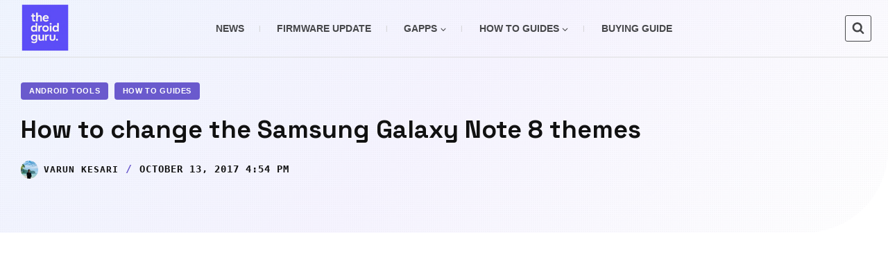

--- FILE ---
content_type: text/html; charset=UTF-8
request_url: https://thedroidguru.com/change-samsung-galaxy-note-8-themes/
body_size: 30761
content:
<!doctype html>
<html lang="en-US" class="no-js" itemtype="https://schema.org/Blog" itemscope>
<head>
	<meta charset="UTF-8">
	<meta name="viewport" content="width=device-width, initial-scale=1, minimum-scale=1">
	<meta name='robots' content='index, follow, max-image-preview:large, max-snippet:-1, max-video-preview:-1' />
	<style>img:is([sizes="auto" i], [sizes^="auto," i]) { contain-intrinsic-size: 3000px 1500px }</style>
	
	<!-- This site is optimized with the Yoast SEO plugin v26.8 - https://yoast.com/product/yoast-seo-wordpress/ -->
	<title>How to change the Samsung Galaxy Note 8 themes - The Droid Guru</title>
	<meta name="description" content="How to change the Samsung Galaxy Note 8 themes, Android is known for its high customization possibilities. The user can do almost anything they............." />
	<link rel="canonical" href="https://thedroidguru.com/change-samsung-galaxy-note-8-themes/" />
	<meta property="og:locale" content="en_US" />
	<meta property="og:type" content="article" />
	<meta property="og:title" content="How to change the Samsung Galaxy Note 8 themes - The Droid Guru" />
	<meta property="og:description" content="How to change the Samsung Galaxy Note 8 themes, Android is known for its high customization possibilities. The user can do almost anything they............." />
	<meta property="og:url" content="https://thedroidguru.com/change-samsung-galaxy-note-8-themes/" />
	<meta property="og:site_name" content="The Droid Guru" />
	<meta property="article:publisher" content="http://facebook.com/rootmygalaxy" />
	<meta property="article:published_time" content="2017-10-13T00:00:40+00:00" />
	<meta property="article:modified_time" content="2017-10-13T16:54:53+00:00" />
	<meta property="og:image" content="https://thedroidguru.com/wp-content/uploads/2017/10/change-themes-note-8-1.jpg" />
	<meta property="og:image:width" content="720" />
	<meta property="og:image:height" content="378" />
	<meta property="og:image:type" content="image/jpeg" />
	<meta name="author" content="Varun Kesari" />
	<meta name="twitter:card" content="summary_large_image" />
	<meta name="twitter:label1" content="Written by" />
	<meta name="twitter:data1" content="Varun Kesari" />
	<meta name="twitter:label2" content="Est. reading time" />
	<meta name="twitter:data2" content="2 minutes" />
	<script type="application/ld+json" class="yoast-schema-graph">{"@context":"https://schema.org","@graph":[{"@type":"Article","@id":"https://thedroidguru.com/change-samsung-galaxy-note-8-themes/#article","isPartOf":{"@id":"https://thedroidguru.com/change-samsung-galaxy-note-8-themes/"},"author":{"name":"Varun Kesari","@id":"https://thedroidguru.com/#/schema/person/6e1f80fedff3f0bb78bf14903e5d5a1f"},"headline":"How to change the Samsung Galaxy Note 8 themes","datePublished":"2017-10-13T00:00:40+00:00","dateModified":"2017-10-13T16:54:53+00:00","mainEntityOfPage":{"@id":"https://thedroidguru.com/change-samsung-galaxy-note-8-themes/"},"wordCount":463,"commentCount":0,"publisher":{"@id":"https://thedroidguru.com/#organization"},"image":{"@id":"https://thedroidguru.com/change-samsung-galaxy-note-8-themes/#primaryimage"},"thumbnailUrl":"https://thedroidguru.com/wp-content/uploads/2017/10/change-themes-note-8-1.jpg","keywords":["Android","AOD","note 8","Samsung Theme Store","themes"],"articleSection":["Android Tools","How To Guides"],"inLanguage":"en-US","potentialAction":[{"@type":"CommentAction","name":"Comment","target":["https://thedroidguru.com/change-samsung-galaxy-note-8-themes/#respond"]}]},{"@type":"WebPage","@id":"https://thedroidguru.com/change-samsung-galaxy-note-8-themes/","url":"https://thedroidguru.com/change-samsung-galaxy-note-8-themes/","name":"How to change the Samsung Galaxy Note 8 themes - The Droid Guru","isPartOf":{"@id":"https://thedroidguru.com/#website"},"primaryImageOfPage":{"@id":"https://thedroidguru.com/change-samsung-galaxy-note-8-themes/#primaryimage"},"image":{"@id":"https://thedroidguru.com/change-samsung-galaxy-note-8-themes/#primaryimage"},"thumbnailUrl":"https://thedroidguru.com/wp-content/uploads/2017/10/change-themes-note-8-1.jpg","datePublished":"2017-10-13T00:00:40+00:00","dateModified":"2017-10-13T16:54:53+00:00","description":"How to change the Samsung Galaxy Note 8 themes, Android is known for its high customization possibilities. The user can do almost anything they.............","breadcrumb":{"@id":"https://thedroidguru.com/change-samsung-galaxy-note-8-themes/#breadcrumb"},"inLanguage":"en-US","potentialAction":[{"@type":"ReadAction","target":["https://thedroidguru.com/change-samsung-galaxy-note-8-themes/"]}]},{"@type":"ImageObject","inLanguage":"en-US","@id":"https://thedroidguru.com/change-samsung-galaxy-note-8-themes/#primaryimage","url":"https://thedroidguru.com/wp-content/uploads/2017/10/change-themes-note-8-1.jpg","contentUrl":"https://thedroidguru.com/wp-content/uploads/2017/10/change-themes-note-8-1.jpg","width":720,"height":378,"caption":"How to change the Samsung Galaxy Note 8 themes"},{"@type":"BreadcrumbList","@id":"https://thedroidguru.com/change-samsung-galaxy-note-8-themes/#breadcrumb","itemListElement":[{"@type":"ListItem","position":1,"name":"Home","item":"https://thedroidguru.com/"},{"@type":"ListItem","position":2,"name":"How to change the Samsung Galaxy Note 8 themes"}]},{"@type":"WebSite","@id":"https://thedroidguru.com/#website","url":"https://thedroidguru.com/","name":"The Droid Guru","description":"Learn Everything Android","publisher":{"@id":"https://thedroidguru.com/#organization"},"potentialAction":[{"@type":"SearchAction","target":{"@type":"EntryPoint","urlTemplate":"https://thedroidguru.com/?s={search_term_string}"},"query-input":{"@type":"PropertyValueSpecification","valueRequired":true,"valueName":"search_term_string"}}],"inLanguage":"en-US"},{"@type":"Organization","@id":"https://thedroidguru.com/#organization","name":"The Droid Guru","url":"https://thedroidguru.com/","logo":{"@type":"ImageObject","inLanguage":"en-US","@id":"https://thedroidguru.com/#/schema/logo/image/","url":"https://thedroidguru.com/wp-content/uploads/2025/05/Logo-the-droid-guru.webp","contentUrl":"https://thedroidguru.com/wp-content/uploads/2025/05/Logo-the-droid-guru.webp","width":1024,"height":1024,"caption":"The Droid Guru"},"image":{"@id":"https://thedroidguru.com/#/schema/logo/image/"},"sameAs":["http://facebook.com/rootmygalaxy","http://instagram.com/dibyajyoti1994"]},{"@type":"Person","@id":"https://thedroidguru.com/#/schema/person/6e1f80fedff3f0bb78bf14903e5d5a1f","name":"Varun Kesari","image":{"@type":"ImageObject","inLanguage":"en-US","@id":"https://thedroidguru.com/#/schema/person/image/","url":"https://secure.gravatar.com/avatar/86900cd2d11181d38d5414ae651412a6116a1b7ec648fda4f2de0d79a5949048?s=96&d=mm&r=g","contentUrl":"https://secure.gravatar.com/avatar/86900cd2d11181d38d5414ae651412a6116a1b7ec648fda4f2de0d79a5949048?s=96&d=mm&r=g","caption":"Varun Kesari"},"description":"Blogger | Youtuber | Music lover | Tech enthusiastic | Proud To be INDIAN","sameAs":["https://thedroidguru.com"],"url":"https://thedroidguru.com/author/varun28/"}]}</script>
	<!-- / Yoast SEO plugin. -->


<link rel='dns-prefetch' href='//secure.gravatar.com' />
<link rel='dns-prefetch' href='//www.googletagmanager.com' />
<link rel='dns-prefetch' href='//stats.wp.com' />
<link rel='dns-prefetch' href='//pagead2.googlesyndication.com' />
<link rel="alternate" type="application/rss+xml" title="The Droid Guru &raquo; Feed" href="https://thedroidguru.com/feed/" />
<link rel="alternate" type="application/rss+xml" title="The Droid Guru &raquo; Comments Feed" href="https://thedroidguru.com/comments/feed/" />
			<script>document.documentElement.classList.remove( 'no-js' );</script>
			<link rel="alternate" type="application/rss+xml" title="The Droid Guru &raquo; How to change the Samsung Galaxy Note 8 themes Comments Feed" href="https://thedroidguru.com/change-samsung-galaxy-note-8-themes/feed/" />
<script>
window._wpemojiSettings = {"baseUrl":"https:\/\/s.w.org\/images\/core\/emoji\/16.0.1\/72x72\/","ext":".png","svgUrl":"https:\/\/s.w.org\/images\/core\/emoji\/16.0.1\/svg\/","svgExt":".svg","source":{"concatemoji":"https:\/\/thedroidguru.com\/wp-includes\/js\/wp-emoji-release.min.js?ver=6.8.3"}};
/*! This file is auto-generated */
!function(s,n){var o,i,e;function c(e){try{var t={supportTests:e,timestamp:(new Date).valueOf()};sessionStorage.setItem(o,JSON.stringify(t))}catch(e){}}function p(e,t,n){e.clearRect(0,0,e.canvas.width,e.canvas.height),e.fillText(t,0,0);var t=new Uint32Array(e.getImageData(0,0,e.canvas.width,e.canvas.height).data),a=(e.clearRect(0,0,e.canvas.width,e.canvas.height),e.fillText(n,0,0),new Uint32Array(e.getImageData(0,0,e.canvas.width,e.canvas.height).data));return t.every(function(e,t){return e===a[t]})}function u(e,t){e.clearRect(0,0,e.canvas.width,e.canvas.height),e.fillText(t,0,0);for(var n=e.getImageData(16,16,1,1),a=0;a<n.data.length;a++)if(0!==n.data[a])return!1;return!0}function f(e,t,n,a){switch(t){case"flag":return n(e,"\ud83c\udff3\ufe0f\u200d\u26a7\ufe0f","\ud83c\udff3\ufe0f\u200b\u26a7\ufe0f")?!1:!n(e,"\ud83c\udde8\ud83c\uddf6","\ud83c\udde8\u200b\ud83c\uddf6")&&!n(e,"\ud83c\udff4\udb40\udc67\udb40\udc62\udb40\udc65\udb40\udc6e\udb40\udc67\udb40\udc7f","\ud83c\udff4\u200b\udb40\udc67\u200b\udb40\udc62\u200b\udb40\udc65\u200b\udb40\udc6e\u200b\udb40\udc67\u200b\udb40\udc7f");case"emoji":return!a(e,"\ud83e\udedf")}return!1}function g(e,t,n,a){var r="undefined"!=typeof WorkerGlobalScope&&self instanceof WorkerGlobalScope?new OffscreenCanvas(300,150):s.createElement("canvas"),o=r.getContext("2d",{willReadFrequently:!0}),i=(o.textBaseline="top",o.font="600 32px Arial",{});return e.forEach(function(e){i[e]=t(o,e,n,a)}),i}function t(e){var t=s.createElement("script");t.src=e,t.defer=!0,s.head.appendChild(t)}"undefined"!=typeof Promise&&(o="wpEmojiSettingsSupports",i=["flag","emoji"],n.supports={everything:!0,everythingExceptFlag:!0},e=new Promise(function(e){s.addEventListener("DOMContentLoaded",e,{once:!0})}),new Promise(function(t){var n=function(){try{var e=JSON.parse(sessionStorage.getItem(o));if("object"==typeof e&&"number"==typeof e.timestamp&&(new Date).valueOf()<e.timestamp+604800&&"object"==typeof e.supportTests)return e.supportTests}catch(e){}return null}();if(!n){if("undefined"!=typeof Worker&&"undefined"!=typeof OffscreenCanvas&&"undefined"!=typeof URL&&URL.createObjectURL&&"undefined"!=typeof Blob)try{var e="postMessage("+g.toString()+"("+[JSON.stringify(i),f.toString(),p.toString(),u.toString()].join(",")+"));",a=new Blob([e],{type:"text/javascript"}),r=new Worker(URL.createObjectURL(a),{name:"wpTestEmojiSupports"});return void(r.onmessage=function(e){c(n=e.data),r.terminate(),t(n)})}catch(e){}c(n=g(i,f,p,u))}t(n)}).then(function(e){for(var t in e)n.supports[t]=e[t],n.supports.everything=n.supports.everything&&n.supports[t],"flag"!==t&&(n.supports.everythingExceptFlag=n.supports.everythingExceptFlag&&n.supports[t]);n.supports.everythingExceptFlag=n.supports.everythingExceptFlag&&!n.supports.flag,n.DOMReady=!1,n.readyCallback=function(){n.DOMReady=!0}}).then(function(){return e}).then(function(){var e;n.supports.everything||(n.readyCallback(),(e=n.source||{}).concatemoji?t(e.concatemoji):e.wpemoji&&e.twemoji&&(t(e.twemoji),t(e.wpemoji)))}))}((window,document),window._wpemojiSettings);
</script>
<style id='wp-emoji-styles-inline-css'>

	img.wp-smiley, img.emoji {
		display: inline !important;
		border: none !important;
		box-shadow: none !important;
		height: 1em !important;
		width: 1em !important;
		margin: 0 0.07em !important;
		vertical-align: -0.1em !important;
		background: none !important;
		padding: 0 !important;
	}
</style>
<link rel='stylesheet' id='wp-block-library-css' href='https://thedroidguru.com/wp-includes/css/dist/block-library/style.min.css?ver=6.8.3' media='all' />
<style id='classic-theme-styles-inline-css'>
/*! This file is auto-generated */
.wp-block-button__link{color:#fff;background-color:#32373c;border-radius:9999px;box-shadow:none;text-decoration:none;padding:calc(.667em + 2px) calc(1.333em + 2px);font-size:1.125em}.wp-block-file__button{background:#32373c;color:#fff;text-decoration:none}
</style>
<link rel='stylesheet' id='mediaelement-css' href='https://thedroidguru.com/wp-includes/js/mediaelement/mediaelementplayer-legacy.min.css?ver=4.2.17' media='all' />
<link rel='stylesheet' id='wp-mediaelement-css' href='https://thedroidguru.com/wp-includes/js/mediaelement/wp-mediaelement.min.css?ver=6.8.3' media='all' />
<style id='jetpack-sharing-buttons-style-inline-css'>
.jetpack-sharing-buttons__services-list{display:flex;flex-direction:row;flex-wrap:wrap;gap:0;list-style-type:none;margin:5px;padding:0}.jetpack-sharing-buttons__services-list.has-small-icon-size{font-size:12px}.jetpack-sharing-buttons__services-list.has-normal-icon-size{font-size:16px}.jetpack-sharing-buttons__services-list.has-large-icon-size{font-size:24px}.jetpack-sharing-buttons__services-list.has-huge-icon-size{font-size:36px}@media print{.jetpack-sharing-buttons__services-list{display:none!important}}.editor-styles-wrapper .wp-block-jetpack-sharing-buttons{gap:0;padding-inline-start:0}ul.jetpack-sharing-buttons__services-list.has-background{padding:1.25em 2.375em}
</style>
<style id='global-styles-inline-css'>
:root{--wp--preset--aspect-ratio--square: 1;--wp--preset--aspect-ratio--4-3: 4/3;--wp--preset--aspect-ratio--3-4: 3/4;--wp--preset--aspect-ratio--3-2: 3/2;--wp--preset--aspect-ratio--2-3: 2/3;--wp--preset--aspect-ratio--16-9: 16/9;--wp--preset--aspect-ratio--9-16: 9/16;--wp--preset--color--black: #000000;--wp--preset--color--cyan-bluish-gray: #abb8c3;--wp--preset--color--white: #ffffff;--wp--preset--color--pale-pink: #f78da7;--wp--preset--color--vivid-red: #cf2e2e;--wp--preset--color--luminous-vivid-orange: #ff6900;--wp--preset--color--luminous-vivid-amber: #fcb900;--wp--preset--color--light-green-cyan: #7bdcb5;--wp--preset--color--vivid-green-cyan: #00d084;--wp--preset--color--pale-cyan-blue: #8ed1fc;--wp--preset--color--vivid-cyan-blue: #0693e3;--wp--preset--color--vivid-purple: #9b51e0;--wp--preset--color--theme-palette-1: var(--global-palette1);--wp--preset--color--theme-palette-2: var(--global-palette2);--wp--preset--color--theme-palette-3: var(--global-palette3);--wp--preset--color--theme-palette-4: var(--global-palette4);--wp--preset--color--theme-palette-5: var(--global-palette5);--wp--preset--color--theme-palette-6: var(--global-palette6);--wp--preset--color--theme-palette-7: var(--global-palette7);--wp--preset--color--theme-palette-8: var(--global-palette8);--wp--preset--color--theme-palette-9: var(--global-palette9);--wp--preset--color--theme-palette-10: var(--global-palette10);--wp--preset--color--theme-palette-11: var(--global-palette11);--wp--preset--color--theme-palette-12: var(--global-palette12);--wp--preset--color--theme-palette-13: var(--global-palette13);--wp--preset--color--theme-palette-14: var(--global-palette14);--wp--preset--color--theme-palette-15: var(--global-palette15);--wp--preset--gradient--vivid-cyan-blue-to-vivid-purple: linear-gradient(135deg,rgba(6,147,227,1) 0%,rgb(155,81,224) 100%);--wp--preset--gradient--light-green-cyan-to-vivid-green-cyan: linear-gradient(135deg,rgb(122,220,180) 0%,rgb(0,208,130) 100%);--wp--preset--gradient--luminous-vivid-amber-to-luminous-vivid-orange: linear-gradient(135deg,rgba(252,185,0,1) 0%,rgba(255,105,0,1) 100%);--wp--preset--gradient--luminous-vivid-orange-to-vivid-red: linear-gradient(135deg,rgba(255,105,0,1) 0%,rgb(207,46,46) 100%);--wp--preset--gradient--very-light-gray-to-cyan-bluish-gray: linear-gradient(135deg,rgb(238,238,238) 0%,rgb(169,184,195) 100%);--wp--preset--gradient--cool-to-warm-spectrum: linear-gradient(135deg,rgb(74,234,220) 0%,rgb(151,120,209) 20%,rgb(207,42,186) 40%,rgb(238,44,130) 60%,rgb(251,105,98) 80%,rgb(254,248,76) 100%);--wp--preset--gradient--blush-light-purple: linear-gradient(135deg,rgb(255,206,236) 0%,rgb(152,150,240) 100%);--wp--preset--gradient--blush-bordeaux: linear-gradient(135deg,rgb(254,205,165) 0%,rgb(254,45,45) 50%,rgb(107,0,62) 100%);--wp--preset--gradient--luminous-dusk: linear-gradient(135deg,rgb(255,203,112) 0%,rgb(199,81,192) 50%,rgb(65,88,208) 100%);--wp--preset--gradient--pale-ocean: linear-gradient(135deg,rgb(255,245,203) 0%,rgb(182,227,212) 50%,rgb(51,167,181) 100%);--wp--preset--gradient--electric-grass: linear-gradient(135deg,rgb(202,248,128) 0%,rgb(113,206,126) 100%);--wp--preset--gradient--midnight: linear-gradient(135deg,rgb(2,3,129) 0%,rgb(40,116,252) 100%);--wp--preset--font-size--small: var(--global-font-size-small);--wp--preset--font-size--medium: var(--global-font-size-medium);--wp--preset--font-size--large: var(--global-font-size-large);--wp--preset--font-size--x-large: 42px;--wp--preset--font-size--larger: var(--global-font-size-larger);--wp--preset--font-size--xxlarge: var(--global-font-size-xxlarge);--wp--preset--spacing--20: 0.44rem;--wp--preset--spacing--30: 0.67rem;--wp--preset--spacing--40: 1rem;--wp--preset--spacing--50: 1.5rem;--wp--preset--spacing--60: 2.25rem;--wp--preset--spacing--70: 3.38rem;--wp--preset--spacing--80: 5.06rem;--wp--preset--shadow--natural: 6px 6px 9px rgba(0, 0, 0, 0.2);--wp--preset--shadow--deep: 12px 12px 50px rgba(0, 0, 0, 0.4);--wp--preset--shadow--sharp: 6px 6px 0px rgba(0, 0, 0, 0.2);--wp--preset--shadow--outlined: 6px 6px 0px -3px rgba(255, 255, 255, 1), 6px 6px rgba(0, 0, 0, 1);--wp--preset--shadow--crisp: 6px 6px 0px rgba(0, 0, 0, 1);}:where(.is-layout-flex){gap: 0.5em;}:where(.is-layout-grid){gap: 0.5em;}body .is-layout-flex{display: flex;}.is-layout-flex{flex-wrap: wrap;align-items: center;}.is-layout-flex > :is(*, div){margin: 0;}body .is-layout-grid{display: grid;}.is-layout-grid > :is(*, div){margin: 0;}:where(.wp-block-columns.is-layout-flex){gap: 2em;}:where(.wp-block-columns.is-layout-grid){gap: 2em;}:where(.wp-block-post-template.is-layout-flex){gap: 1.25em;}:where(.wp-block-post-template.is-layout-grid){gap: 1.25em;}.has-black-color{color: var(--wp--preset--color--black) !important;}.has-cyan-bluish-gray-color{color: var(--wp--preset--color--cyan-bluish-gray) !important;}.has-white-color{color: var(--wp--preset--color--white) !important;}.has-pale-pink-color{color: var(--wp--preset--color--pale-pink) !important;}.has-vivid-red-color{color: var(--wp--preset--color--vivid-red) !important;}.has-luminous-vivid-orange-color{color: var(--wp--preset--color--luminous-vivid-orange) !important;}.has-luminous-vivid-amber-color{color: var(--wp--preset--color--luminous-vivid-amber) !important;}.has-light-green-cyan-color{color: var(--wp--preset--color--light-green-cyan) !important;}.has-vivid-green-cyan-color{color: var(--wp--preset--color--vivid-green-cyan) !important;}.has-pale-cyan-blue-color{color: var(--wp--preset--color--pale-cyan-blue) !important;}.has-vivid-cyan-blue-color{color: var(--wp--preset--color--vivid-cyan-blue) !important;}.has-vivid-purple-color{color: var(--wp--preset--color--vivid-purple) !important;}.has-black-background-color{background-color: var(--wp--preset--color--black) !important;}.has-cyan-bluish-gray-background-color{background-color: var(--wp--preset--color--cyan-bluish-gray) !important;}.has-white-background-color{background-color: var(--wp--preset--color--white) !important;}.has-pale-pink-background-color{background-color: var(--wp--preset--color--pale-pink) !important;}.has-vivid-red-background-color{background-color: var(--wp--preset--color--vivid-red) !important;}.has-luminous-vivid-orange-background-color{background-color: var(--wp--preset--color--luminous-vivid-orange) !important;}.has-luminous-vivid-amber-background-color{background-color: var(--wp--preset--color--luminous-vivid-amber) !important;}.has-light-green-cyan-background-color{background-color: var(--wp--preset--color--light-green-cyan) !important;}.has-vivid-green-cyan-background-color{background-color: var(--wp--preset--color--vivid-green-cyan) !important;}.has-pale-cyan-blue-background-color{background-color: var(--wp--preset--color--pale-cyan-blue) !important;}.has-vivid-cyan-blue-background-color{background-color: var(--wp--preset--color--vivid-cyan-blue) !important;}.has-vivid-purple-background-color{background-color: var(--wp--preset--color--vivid-purple) !important;}.has-black-border-color{border-color: var(--wp--preset--color--black) !important;}.has-cyan-bluish-gray-border-color{border-color: var(--wp--preset--color--cyan-bluish-gray) !important;}.has-white-border-color{border-color: var(--wp--preset--color--white) !important;}.has-pale-pink-border-color{border-color: var(--wp--preset--color--pale-pink) !important;}.has-vivid-red-border-color{border-color: var(--wp--preset--color--vivid-red) !important;}.has-luminous-vivid-orange-border-color{border-color: var(--wp--preset--color--luminous-vivid-orange) !important;}.has-luminous-vivid-amber-border-color{border-color: var(--wp--preset--color--luminous-vivid-amber) !important;}.has-light-green-cyan-border-color{border-color: var(--wp--preset--color--light-green-cyan) !important;}.has-vivid-green-cyan-border-color{border-color: var(--wp--preset--color--vivid-green-cyan) !important;}.has-pale-cyan-blue-border-color{border-color: var(--wp--preset--color--pale-cyan-blue) !important;}.has-vivid-cyan-blue-border-color{border-color: var(--wp--preset--color--vivid-cyan-blue) !important;}.has-vivid-purple-border-color{border-color: var(--wp--preset--color--vivid-purple) !important;}.has-vivid-cyan-blue-to-vivid-purple-gradient-background{background: var(--wp--preset--gradient--vivid-cyan-blue-to-vivid-purple) !important;}.has-light-green-cyan-to-vivid-green-cyan-gradient-background{background: var(--wp--preset--gradient--light-green-cyan-to-vivid-green-cyan) !important;}.has-luminous-vivid-amber-to-luminous-vivid-orange-gradient-background{background: var(--wp--preset--gradient--luminous-vivid-amber-to-luminous-vivid-orange) !important;}.has-luminous-vivid-orange-to-vivid-red-gradient-background{background: var(--wp--preset--gradient--luminous-vivid-orange-to-vivid-red) !important;}.has-very-light-gray-to-cyan-bluish-gray-gradient-background{background: var(--wp--preset--gradient--very-light-gray-to-cyan-bluish-gray) !important;}.has-cool-to-warm-spectrum-gradient-background{background: var(--wp--preset--gradient--cool-to-warm-spectrum) !important;}.has-blush-light-purple-gradient-background{background: var(--wp--preset--gradient--blush-light-purple) !important;}.has-blush-bordeaux-gradient-background{background: var(--wp--preset--gradient--blush-bordeaux) !important;}.has-luminous-dusk-gradient-background{background: var(--wp--preset--gradient--luminous-dusk) !important;}.has-pale-ocean-gradient-background{background: var(--wp--preset--gradient--pale-ocean) !important;}.has-electric-grass-gradient-background{background: var(--wp--preset--gradient--electric-grass) !important;}.has-midnight-gradient-background{background: var(--wp--preset--gradient--midnight) !important;}.has-small-font-size{font-size: var(--wp--preset--font-size--small) !important;}.has-medium-font-size{font-size: var(--wp--preset--font-size--medium) !important;}.has-large-font-size{font-size: var(--wp--preset--font-size--large) !important;}.has-x-large-font-size{font-size: var(--wp--preset--font-size--x-large) !important;}
:where(.wp-block-post-template.is-layout-flex){gap: 1.25em;}:where(.wp-block-post-template.is-layout-grid){gap: 1.25em;}
:where(.wp-block-columns.is-layout-flex){gap: 2em;}:where(.wp-block-columns.is-layout-grid){gap: 2em;}
:root :where(.wp-block-pullquote){font-size: 1.5em;line-height: 1.6;}
</style>
<link rel='stylesheet' id='dashicons-css' href='https://thedroidguru.com/wp-includes/css/dashicons.min.css?ver=6.8.3' media='all' />
<link rel='stylesheet' id='admin-bar-css' href='https://thedroidguru.com/wp-includes/css/admin-bar.min.css?ver=6.8.3' media='all' />
<style id='admin-bar-inline-css'>

    /* Hide CanvasJS credits for P404 charts specifically */
    #p404RedirectChart .canvasjs-chart-credit {
        display: none !important;
    }
    
    #p404RedirectChart canvas {
        border-radius: 6px;
    }

    .p404-redirect-adminbar-weekly-title {
        font-weight: bold;
        font-size: 14px;
        color: #fff;
        margin-bottom: 6px;
    }

    #wpadminbar #wp-admin-bar-p404_free_top_button .ab-icon:before {
        content: "\f103";
        color: #dc3545;
        top: 3px;
    }
    
    #wp-admin-bar-p404_free_top_button .ab-item {
        min-width: 80px !important;
        padding: 0px !important;
    }
    
    /* Ensure proper positioning and z-index for P404 dropdown */
    .p404-redirect-adminbar-dropdown-wrap { 
        min-width: 0; 
        padding: 0;
        position: static !important;
    }
    
    #wpadminbar #wp-admin-bar-p404_free_top_button_dropdown {
        position: static !important;
    }
    
    #wpadminbar #wp-admin-bar-p404_free_top_button_dropdown .ab-item {
        padding: 0 !important;
        margin: 0 !important;
    }
    
    .p404-redirect-dropdown-container {
        min-width: 340px;
        padding: 18px 18px 12px 18px;
        background: #23282d !important;
        color: #fff;
        border-radius: 12px;
        box-shadow: 0 8px 32px rgba(0,0,0,0.25);
        margin-top: 10px;
        position: relative !important;
        z-index: 999999 !important;
        display: block !important;
        border: 1px solid #444;
    }
    
    /* Ensure P404 dropdown appears on hover */
    #wpadminbar #wp-admin-bar-p404_free_top_button .p404-redirect-dropdown-container { 
        display: none !important;
    }
    
    #wpadminbar #wp-admin-bar-p404_free_top_button:hover .p404-redirect-dropdown-container { 
        display: block !important;
    }
    
    #wpadminbar #wp-admin-bar-p404_free_top_button:hover #wp-admin-bar-p404_free_top_button_dropdown .p404-redirect-dropdown-container {
        display: block !important;
    }
    
    .p404-redirect-card {
        background: #2c3338;
        border-radius: 8px;
        padding: 18px 18px 12px 18px;
        box-shadow: 0 2px 8px rgba(0,0,0,0.07);
        display: flex;
        flex-direction: column;
        align-items: flex-start;
        border: 1px solid #444;
    }
    
    .p404-redirect-btn {
        display: inline-block;
        background: #dc3545;
        color: #fff !important;
        font-weight: bold;
        padding: 5px 22px;
        border-radius: 8px;
        text-decoration: none;
        font-size: 17px;
        transition: background 0.2s, box-shadow 0.2s;
        margin-top: 8px;
        box-shadow: 0 2px 8px rgba(220,53,69,0.15);
        text-align: center;
        line-height: 1.6;
    }
    
    .p404-redirect-btn:hover {
        background: #c82333;
        color: #fff !important;
        box-shadow: 0 4px 16px rgba(220,53,69,0.25);
    }
    
    /* Prevent conflicts with other admin bar dropdowns */
    #wpadminbar .ab-top-menu > li:hover > .ab-item,
    #wpadminbar .ab-top-menu > li.hover > .ab-item {
        z-index: auto;
    }
    
    #wpadminbar #wp-admin-bar-p404_free_top_button:hover > .ab-item {
        z-index: 999998 !important;
    }
    
</style>
<link rel='stylesheet' id='ez-toc-css' href='https://thedroidguru.com/wp-content/plugins/easy-table-of-contents/assets/css/screen.min.css?ver=2.0.77' media='all' />
<style id='ez-toc-inline-css'>
div#ez-toc-container .ez-toc-title {font-size: 120%;}div#ez-toc-container .ez-toc-title {font-weight: 500;}div#ez-toc-container ul li , div#ez-toc-container ul li a {font-size: 95%;}div#ez-toc-container ul li , div#ez-toc-container ul li a {font-weight: 500;}div#ez-toc-container nav ul ul li {font-size: 90%;}div#ez-toc-container {width: 75%;}.ez-toc-box-title {font-weight: bold; margin-bottom: 10px; text-align: center; text-transform: uppercase; letter-spacing: 1px; color: #666; padding-bottom: 5px;position:absolute;top:-4%;left:5%;background-color: inherit;transition: top 0.3s ease;}.ez-toc-box-title.toc-closed {top:-25%;}
.ez-toc-container-direction {direction: ltr;}.ez-toc-counter ul {direction: ltr;counter-reset: item ;}.ez-toc-counter nav ul li a::before {content: counter(item, circle) '  ';margin-right: .2em; counter-increment: item;flex-grow: 0;flex-shrink: 0;float: left; }.ez-toc-widget-direction {direction: ltr;}.ez-toc-widget-container ul {direction: ltr;counter-reset: item ;}.ez-toc-widget-container nav ul li a::before {content: counter(item, circle) '  ';margin-right: .2em; counter-increment: item;flex-grow: 0;flex-shrink: 0;float: left; }
</style>
<link rel='stylesheet' id='kadence-global-css' href='https://thedroidguru.com/wp-content/themes/kadence/assets/css/global.min.css?ver=1.4.2' media='all' />
<style id='kadence-global-inline-css'>
/* Kadence Base CSS */
:root{--global-palette1:#6a5acd;--global-palette2:#215387;--global-palette3:#1A202C;--global-palette4:#2D3748;--global-palette5:#46474a;--global-palette6:#718096;--global-palette7:#EDF2F7;--global-palette8:#F7FAFC;--global-palette9:#ffffff;--global-palette10:oklch(from var(--global-palette1) calc(l + 0.10 * (1 - l)) calc(c * 1.00) calc(h + 180) / 100%);--global-palette11:#13612e;--global-palette12:#1159af;--global-palette13:#b82105;--global-palette14:#f7630c;--global-palette15:#f5a524;--global-palette9rgb:255, 255, 255;--global-palette-highlight:var(--global-palette1);--global-palette-highlight-alt:var(--global-palette1);--global-palette-highlight-alt2:var(--global-palette9);--global-palette-btn-bg:var(--global-palette1);--global-palette-btn-bg-hover:var(--global-palette2);--global-palette-btn:var(--global-palette9);--global-palette-btn-hover:var(--global-palette9);--global-palette-btn-sec-bg:var(--global-palette7);--global-palette-btn-sec-bg-hover:var(--global-palette2);--global-palette-btn-sec:var(--global-palette3);--global-palette-btn-sec-hover:var(--global-palette9);--global-body-font-family:-apple-system,BlinkMacSystemFont,"Segoe UI",Roboto,Oxygen-Sans,Ubuntu,Cantarell,"Helvetica Neue",sans-serif, "Apple Color Emoji", "Segoe UI Emoji", "Segoe UI Symbol";--global-heading-font-family:'Space Grotesk', sans-serif;--global-primary-nav-font-family:inherit;--global-fallback-font:sans-serif;--global-display-fallback-font:sans-serif;--global-content-width:1290px;--global-content-wide-width:calc(1290px + 230px);--global-content-narrow-width:842px;--global-content-edge-padding:1.5rem;--global-content-boxed-padding:2rem;--global-calc-content-width:calc(1290px - var(--global-content-edge-padding) - var(--global-content-edge-padding) );--wp--style--global--content-size:var(--global-calc-content-width);}.wp-site-blocks{--global-vw:calc( 100vw - ( 0.5 * var(--scrollbar-offset)));}body{background:var(--global-palette8);}body, input, select, optgroup, textarea{font-style:normal;font-weight:400;font-size:18px;line-height:30px;letter-spacing:0px;font-family:var(--global-body-font-family);color:var(--global-palette4);}.content-bg, body.content-style-unboxed .site{background:var(--global-palette9);}@media all and (max-width: 1024px){body{line-height:26px;}}@media all and (max-width: 767px){body{font-size:18px;}}h1,h2,h3,h4,h5,h6{font-family:var(--global-heading-font-family);}h1{font-style:normal;font-weight:700;font-size:32px;line-height:1.2;color:var(--global-palette3);}h2{font-style:normal;font-weight:900;font-size:28px;line-height:1.2;color:var(--global-palette3);}h3{font-style:normal;font-weight:900;font-size:24px;line-height:1.2;color:var(--global-palette3);}h4{font-style:normal;font-weight:900;line-height:1.2;color:var(--global-palette4);}h5{font-style:normal;font-weight:600;line-height:1.5;color:var(--global-palette4);}h6{font-style:normal;font-weight:700;line-height:1.5;color:var(--global-palette5);}.entry-hero h1{font-style:normal;}@media all and (max-width: 1024px){h1{line-height:1.2;}h4{line-height:1.2;}}@media all and (max-width: 767px){h1{font-size:28px;line-height:1.2;}h2{font-size:25px;}h3{font-size:23px;}h4{font-size:21px;}h5{font-size:19px;}h6{font-size:18px;}}.entry-hero .kadence-breadcrumbs{max-width:1290px;}.site-container, .site-header-row-layout-contained, .site-footer-row-layout-contained, .entry-hero-layout-contained, .comments-area, .alignfull > .wp-block-cover__inner-container, .alignwide > .wp-block-cover__inner-container{max-width:var(--global-content-width);}.content-width-narrow .content-container.site-container, .content-width-narrow .hero-container.site-container{max-width:var(--global-content-narrow-width);}@media all and (min-width: 1520px){.wp-site-blocks .content-container  .alignwide{margin-left:-115px;margin-right:-115px;width:unset;max-width:unset;}}@media all and (min-width: 1102px){.content-width-narrow .wp-site-blocks .content-container .alignwide{margin-left:-130px;margin-right:-130px;width:unset;max-width:unset;}}.content-style-boxed .wp-site-blocks .entry-content .alignwide{margin-left:calc( -1 * var( --global-content-boxed-padding ) );margin-right:calc( -1 * var( --global-content-boxed-padding ) );}.content-area{margin-top:5rem;margin-bottom:5rem;}@media all and (max-width: 1024px){.content-area{margin-top:6rem;margin-bottom:6rem;}}@media all and (max-width: 767px){.content-area{margin-top:5.29rem;margin-bottom:5.29rem;}}@media all and (max-width: 1024px){:root{--global-content-edge-padding:2rem;--global-content-boxed-padding:2rem;}}@media all and (max-width: 767px){:root{--global-content-edge-padding:1rem;--global-content-boxed-padding:1.5rem;}}.entry-content-wrap{padding:2rem;}@media all and (max-width: 1024px){.entry-content-wrap{padding:2rem;}}@media all and (max-width: 767px){.entry-content-wrap{padding:1.5rem;}}.entry.single-entry{box-shadow:0px 15px 15px -10px rgba(0,0,0,0.05);}.entry.loop-entry{box-shadow:0px 15px 15px -10px rgba(0,0,0,0.05);}.loop-entry .entry-content-wrap{padding:2rem;}@media all and (max-width: 1024px){.loop-entry .entry-content-wrap{padding:2rem;}}@media all and (max-width: 767px){.loop-entry .entry-content-wrap{padding:1.5rem;}}.primary-sidebar.widget-area .widget{margin-bottom:0em;color:var(--global-palette4);}.primary-sidebar.widget-area .widget-title{font-weight:700;font-size:20px;line-height:1.5;color:var(--global-palette3);}button, .button, .wp-block-button__link, input[type="button"], input[type="reset"], input[type="submit"], .fl-button, .elementor-button-wrapper .elementor-button, .wc-block-components-checkout-place-order-button, .wc-block-cart__submit{box-shadow:0px 0px 0px -7px rgba(0,0,0,0);}button:hover, button:focus, button:active, .button:hover, .button:focus, .button:active, .wp-block-button__link:hover, .wp-block-button__link:focus, .wp-block-button__link:active, input[type="button"]:hover, input[type="button"]:focus, input[type="button"]:active, input[type="reset"]:hover, input[type="reset"]:focus, input[type="reset"]:active, input[type="submit"]:hover, input[type="submit"]:focus, input[type="submit"]:active, .elementor-button-wrapper .elementor-button:hover, .elementor-button-wrapper .elementor-button:focus, .elementor-button-wrapper .elementor-button:active, .wc-block-cart__submit:hover{box-shadow:0px 15px 25px -7px rgba(0,0,0,0.1);}.kb-button.kb-btn-global-outline.kb-btn-global-inherit{padding-top:calc(px - 2px);padding-right:calc(px - 2px);padding-bottom:calc(px - 2px);padding-left:calc(px - 2px);}.entry-content :where(.wp-block-image) img, .entry-content :where(.wp-block-kadence-image) img{border-radius:7px;}@media all and (min-width: 1025px){.transparent-header .entry-hero .entry-hero-container-inner{padding-top:80px;}}@media all and (max-width: 1024px){.mobile-transparent-header .entry-hero .entry-hero-container-inner{padding-top:80px;}}@media all and (max-width: 767px){.mobile-transparent-header .entry-hero .entry-hero-container-inner{padding-top:80px;}}.entry-hero.post-hero-section .entry-header{min-height:200px;}
/* Kadence Header CSS */
@media all and (max-width: 1024px){.mobile-transparent-header #masthead{position:absolute;left:0px;right:0px;z-index:100;}.kadence-scrollbar-fixer.mobile-transparent-header #masthead{right:var(--scrollbar-offset,0);}.mobile-transparent-header #masthead, .mobile-transparent-header .site-top-header-wrap .site-header-row-container-inner, .mobile-transparent-header .site-main-header-wrap .site-header-row-container-inner, .mobile-transparent-header .site-bottom-header-wrap .site-header-row-container-inner{background:transparent;}.site-header-row-tablet-layout-fullwidth, .site-header-row-tablet-layout-standard{padding:0px;}}@media all and (min-width: 1025px){.transparent-header #masthead{position:absolute;left:0px;right:0px;z-index:100;}.transparent-header.kadence-scrollbar-fixer #masthead{right:var(--scrollbar-offset,0);}.transparent-header #masthead, .transparent-header .site-top-header-wrap .site-header-row-container-inner, .transparent-header .site-main-header-wrap .site-header-row-container-inner, .transparent-header .site-bottom-header-wrap .site-header-row-container-inner{background:transparent;}}.site-branding a.brand img{max-width:80px;}.site-branding a.brand img.svg-logo-image{width:80px;}.site-branding{padding:0px 0px 0px 0px;}#masthead, #masthead .kadence-sticky-header.item-is-fixed:not(.item-at-start):not(.site-header-row-container):not(.site-main-header-wrap), #masthead .kadence-sticky-header.item-is-fixed:not(.item-at-start) > .site-header-row-container-inner{background:#ffffff;}.site-main-header-inner-wrap{min-height:80px;}.site-main-header-wrap .site-header-row-container-inner>.site-container{padding:0px 0px 0px 0px;}@media all and (max-width: 1024px){.site-main-header-wrap .site-header-row-container-inner>.site-container{padding:0px 0px 0px 0px;}}@media all and (max-width: 767px){.site-main-header-wrap .site-header-row-container-inner>.site-container{padding:0px 0px 0px 0px;}}.header-navigation[class*="header-navigation-style-underline"] .header-menu-container.primary-menu-container>ul>li>a:after{width:calc( 100% - 1.2em);}.main-navigation .primary-menu-container > ul > li.menu-item > a{padding-left:calc(1.2em / 2);padding-right:calc(1.2em / 2);padding-top:0.6em;padding-bottom:0.6em;color:var(--global-palette5);}.main-navigation .primary-menu-container > ul > li.menu-item .dropdown-nav-special-toggle{right:calc(1.2em / 2);}.main-navigation .primary-menu-container > ul > li.menu-item > a:hover{color:var(--global-palette-highlight);}.main-navigation .primary-menu-container > ul > li.menu-item.current-menu-item > a{color:var(--global-palette3);}.header-navigation .header-menu-container ul ul.sub-menu, .header-navigation .header-menu-container ul ul.submenu{background:var(--global-palette3);box-shadow:0px 2px 13px 0px rgba(0,0,0,0.1);}.header-navigation .header-menu-container ul ul li.menu-item, .header-menu-container ul.menu > li.kadence-menu-mega-enabled > ul > li.menu-item > a{border-bottom:1px solid rgba(255,255,255,0.1);border-radius:0px 0px 0px 0px;}.header-navigation .header-menu-container ul ul li.menu-item > a{width:200px;padding-top:1em;padding-bottom:1em;color:var(--global-palette8);font-size:12px;}.header-navigation .header-menu-container ul ul li.menu-item > a:hover{color:var(--global-palette9);background:var(--global-palette4);border-radius:0px 0px 0px 0px;}.header-navigation .header-menu-container ul ul li.menu-item.current-menu-item > a{color:var(--global-palette9);background:var(--global-palette4);border-radius:0px 0px 0px 0px;}.mobile-toggle-open-container .menu-toggle-open, .mobile-toggle-open-container .menu-toggle-open:focus{background:#d1e8ff;color:var(--global-palette1);padding:0.4em 0.6em 0.4em 0.6em;font-size:14px;}.mobile-toggle-open-container .menu-toggle-open.menu-toggle-style-bordered{border:1px solid currentColor;}.mobile-toggle-open-container .menu-toggle-open .menu-toggle-icon{font-size:22px;}.mobile-toggle-open-container .menu-toggle-open:hover, .mobile-toggle-open-container .menu-toggle-open:focus-visible{color:var(--global-palette9);background:var(--global-palette1);}.mobile-navigation ul li{font-size:14px;}.mobile-navigation ul li a{padding-top:1em;padding-bottom:1em;}.mobile-navigation ul li > a, .mobile-navigation ul li.menu-item-has-children > .drawer-nav-drop-wrap{color:var(--global-palette8);}.mobile-navigation ul li.current-menu-item > a, .mobile-navigation ul li.current-menu-item.menu-item-has-children > .drawer-nav-drop-wrap{color:var(--global-palette-highlight);}.mobile-navigation ul li.menu-item-has-children .drawer-nav-drop-wrap, .mobile-navigation ul li:not(.menu-item-has-children) a{border-bottom:1px solid rgba(255,255,255,0.1);}.mobile-navigation:not(.drawer-navigation-parent-toggle-true) ul li.menu-item-has-children .drawer-nav-drop-wrap button{border-left:1px solid rgba(255,255,255,0.1);}#mobile-drawer .drawer-header .drawer-toggle{padding:0.6em 0.15em 0.6em 0.15em;font-size:24px;}.search-toggle-open-container .search-toggle-open{color:var(--global-palette5);}.search-toggle-open-container .search-toggle-open.search-toggle-style-bordered{border:1px solid currentColor;}.search-toggle-open-container .search-toggle-open .search-toggle-icon{font-size:1em;}.search-toggle-open-container .search-toggle-open:hover, .search-toggle-open-container .search-toggle-open:focus{color:var(--global-palette-highlight);}#search-drawer .drawer-inner{background:rgba(9, 12, 16, 0.97);}
/* Kadence Footer CSS */
.site-middle-footer-wrap .site-footer-row-container-inner{font-style:normal;}.site-middle-footer-inner-wrap{padding-top:30px;padding-bottom:30px;grid-column-gap:30px;grid-row-gap:30px;}.site-middle-footer-inner-wrap .widget{margin-bottom:30px;}.site-middle-footer-inner-wrap .widget-area .widget-title{font-style:normal;}.site-middle-footer-inner-wrap .site-footer-section:not(:last-child):after{right:calc(-30px / 2);}
</style>
<link rel='stylesheet' id='kadence-header-css' href='https://thedroidguru.com/wp-content/themes/kadence/assets/css/header.min.css?ver=1.4.2' media='all' />
<link rel='stylesheet' id='kadence-content-css' href='https://thedroidguru.com/wp-content/themes/kadence/assets/css/content.min.css?ver=1.4.2' media='all' />
<link rel='stylesheet' id='kadence-comments-css' href='https://thedroidguru.com/wp-content/themes/kadence/assets/css/comments.min.css?ver=1.4.2' media='all' />
<link rel='stylesheet' id='kadence-sidebar-css' href='https://thedroidguru.com/wp-content/themes/kadence/assets/css/sidebar.min.css?ver=1.4.2' media='all' />
<link rel='stylesheet' id='kadence-footer-css' href='https://thedroidguru.com/wp-content/themes/kadence/assets/css/footer.min.css?ver=1.4.2' media='all' />
<style id='kadence-blocks-global-variables-inline-css'>
:root {--global-kb-font-size-sm:clamp(0.8rem, 0.73rem + 0.217vw, 0.9rem);--global-kb-font-size-md:clamp(1.1rem, 0.995rem + 0.326vw, 1.25rem);--global-kb-font-size-lg:clamp(1.75rem, 1.576rem + 0.543vw, 2rem);--global-kb-font-size-xl:clamp(2.25rem, 1.728rem + 1.63vw, 3rem);--global-kb-font-size-xxl:clamp(2.5rem, 1.456rem + 3.26vw, 4rem);--global-kb-font-size-xxxl:clamp(2.75rem, 0.489rem + 7.065vw, 6rem);}
</style>
<script src="https://thedroidguru.com/wp-includes/js/jquery/jquery.min.js?ver=3.7.1" id="jquery-core-js"></script>
<script src="https://thedroidguru.com/wp-includes/js/jquery/jquery-migrate.min.js?ver=3.4.1" id="jquery-migrate-js"></script>

<!-- Google tag (gtag.js) snippet added by Site Kit -->
<!-- Google Analytics snippet added by Site Kit -->
<script src="https://www.googletagmanager.com/gtag/js?id=GT-KFG9LC25" id="google_gtagjs-js" async></script>
<script id="google_gtagjs-js-after">
window.dataLayer = window.dataLayer || [];function gtag(){dataLayer.push(arguments);}
gtag("set","linker",{"domains":["thedroidguru.com"]});
gtag("js", new Date());
gtag("set", "developer_id.dZTNiMT", true);
gtag("config", "GT-KFG9LC25");
 window._googlesitekit = window._googlesitekit || {}; window._googlesitekit.throttledEvents = []; window._googlesitekit.gtagEvent = (name, data) => { var key = JSON.stringify( { name, data } ); if ( !! window._googlesitekit.throttledEvents[ key ] ) { return; } window._googlesitekit.throttledEvents[ key ] = true; setTimeout( () => { delete window._googlesitekit.throttledEvents[ key ]; }, 5 ); gtag( "event", name, { ...data, event_source: "site-kit" } ); };
</script>
<link rel="https://api.w.org/" href="https://thedroidguru.com/wp-json/" /><link rel="alternate" title="JSON" type="application/json" href="https://thedroidguru.com/wp-json/wp/v2/posts/3966" /><link rel="EditURI" type="application/rsd+xml" title="RSD" href="https://thedroidguru.com/xmlrpc.php?rsd" />
<meta name="generator" content="WordPress 6.8.3" />
<link rel='shortlink' href='https://thedroidguru.com/?p=3966' />
<link rel="alternate" title="oEmbed (JSON)" type="application/json+oembed" href="https://thedroidguru.com/wp-json/oembed/1.0/embed?url=https%3A%2F%2Fthedroidguru.com%2Fchange-samsung-galaxy-note-8-themes%2F" />
<link rel="alternate" title="oEmbed (XML)" type="text/xml+oembed" href="https://thedroidguru.com/wp-json/oembed/1.0/embed?url=https%3A%2F%2Fthedroidguru.com%2Fchange-samsung-galaxy-note-8-themes%2F&#038;format=xml" />
<meta name="generator" content="Site Kit by Google 1.166.0" />	<style>img#wpstats{display:none}</style>
		<link rel="pingback" href="https://thedroidguru.com/xmlrpc.php">
<!-- Google AdSense meta tags added by Site Kit -->
<meta name="google-adsense-platform-account" content="ca-host-pub-2644536267352236">
<meta name="google-adsense-platform-domain" content="sitekit.withgoogle.com">
<!-- End Google AdSense meta tags added by Site Kit -->

<!-- Google AdSense snippet added by Site Kit -->
<script async src="https://pagead2.googlesyndication.com/pagead/js/adsbygoogle.js?client=ca-pub-8776687799726955&amp;host=ca-host-pub-2644536267352236" crossorigin="anonymous"></script>

<!-- End Google AdSense snippet added by Site Kit -->
<link rel='stylesheet' id='kadence-fonts-gfonts-css' href='https://fonts.googleapis.com/css?family=Space%20Grotesk:700,600&#038;display=swap' media='all' />
<link rel="icon" href="https://thedroidguru.com/wp-content/uploads/2025/04/cropped-8be24e98-5a9b-4540-8f25-cc0fb5078cd8-optimized-32x32.webp" sizes="32x32" />
<link rel="icon" href="https://thedroidguru.com/wp-content/uploads/2025/04/cropped-8be24e98-5a9b-4540-8f25-cc0fb5078cd8-optimized-192x192.webp" sizes="192x192" />
<link rel="apple-touch-icon" href="https://thedroidguru.com/wp-content/uploads/2025/04/cropped-8be24e98-5a9b-4540-8f25-cc0fb5078cd8-optimized-180x180.webp" />
<meta name="msapplication-TileImage" content="https://thedroidguru.com/wp-content/uploads/2025/04/cropped-8be24e98-5a9b-4540-8f25-cc0fb5078cd8-optimized-270x270.webp" />
		<style id="wp-custom-css">
			/* =========================================
   1. HEADER & NAVIGATION
   ========================================= */

/* Main Navigation Spacing */
.main-navigation ul li {
    padding: 0 15px;
}

/* Link Styling (Uppercase & Bold) */
.main-navigation a {
    text-transform: uppercase;
    font-size: 14px;
    font-weight: 600;
    color: #333;
    padding-bottom: 5px;
    position: relative;
    display: inline-block;
    transition: color 0.3s ease-in-out;
}

/* Animated Bottom Border Effect (ACCENT COLOR) */
.main-navigation a::after {
    content: '';
    position: absolute;
    bottom: 0;
    left: 0;
    width: 0;
    height: 2px;
    background-color: #6a5acd; /* Slate Blue */
    transition: width 0.3s ease-in-out;
}

/* Hover Effects */
.main-navigation a:hover,
.main-navigation a:focus {
    color: #6a5acd; /* Slate Blue */
}
.main-navigation a:hover::after,
.main-navigation a:focus::after {
    width: 100%;
}

/* Site Title */
.site-title a {
    font-size: 28px;
    font-weight: 900;
    letter-spacing: -1px;
    color: #111;
}

/* Header Separator Line */
.site-header {
    border-bottom: 1px solid #ddd;
    padding: 1px 0;
    background-color: #fff;
    position: relative;
    z-index: 1000; 
}

/* Navigation Separators (|) */
.main-navigation ul {
    display: flex;
    list-style: none;
    margin: 0;
    padding: 0;
}
.main-navigation ul li {
    padding: 0 15px;
    position: relative;
}
.main-navigation ul li:not(:last-child)::after {
    content: '|';
    color: #ccc;
    position: absolute;
    right: 0;
    top: 50%;
    transform: translateY(-50%);
    font-size: 10px;
}
/* =========================================
   2. HOMEPAGE / ARCHIVE CARDS (FINAL ALIGNMENT FIX)
   ========================================= */

/* 1. Post Card Container */
.home article.post,
.archive article.post {
    /* Light Gradient & Grain */
    background: linear-gradient(135deg, #fcfdff 0%, #f4f7fc 100%) !important;
    
    /* Shape & Shadow */
    border: 1px solid #eff2f7; 
    border-radius: 16px; 
    box-shadow: 0 10px 30px -5px rgba(0, 0, 0, 0.04); 
    
    /* Layout */
    display: flex;
    flex-direction: column;
    height: 100%; 
    padding: 0 !important; /* Reset main container padding */
    position: relative;
    overflow: hidden; 
    z-index: 1;
    transition: transform 0.3s ease, box-shadow 0.3s ease;
}

/* Grain Texture Overlay */
.home article.post::before,
.archive article.post::before {
    content: '';
    position: absolute;
    top: 0;
    left: 0;
    width: 100%;
    height: 100%;
    background-image: radial-gradient(circle at 1px 1px, rgba(0,0,0,0.04) 1px, transparent 0);
    background-size: 3px 3px;
    opacity: 0.5;
    pointer-events: none;
    z-index: 0; /* Behind content */
}

/* Hover Effect */
.home article.post:hover,
.archive article.post:hover {
    transform: translateY(-8px);
    box-shadow: 0 20px 40px -10px rgba(106, 90, 205, 0.2);
    border-color: rgba(106, 90, 205, 0.2);
}

/* 2. Featured Image (Full Width, No Padding) */
.home article.post .post-thumbnail,
.archive article.post .post-thumbnail {
    width: 100%;
    margin: 0 !important;
    padding: 0 !important; /* Ensure no gap around image */
    border-bottom: 1px solid rgba(0,0,0,0.03);
    position: relative;
    z-index: 1;
}

.home article.post .post-thumbnail img,
.archive article.post .post-thumbnail img {
    width: 100%;
    height: 240px;
    object-fit: cover;
    vertical-align: bottom;
    transition: transform 0.6s ease;
}

.home article.post:hover .post-thumbnail img {
    transform: scale(1.06);
}

/* 3. THE GAP FIX (Padding on everything that isn't the image) */
/* This targets Title, Excerpt, Meta, Footer */
.home article.post > *:not(.post-thumbnail),
.archive article.post > *:not(.post-thumbnail) {
    padding-left: 32px !important;  /* The 32px Gap Left */
    padding-right: 32px !important; /* The 32px Gap Right */
    position: relative;
    z-index: 2; /* Above grain */
    background: transparent;
}

/* 4. Title Styling */
.home article.post .entry-header,
.archive article.post .entry-header {
    padding-top: 28px !important; /* Gap from image */
    margin-bottom: 10px;
}

.entry-title a {
    font-size: 22px;
    font-weight: 800; /* Extra Bold */
    line-height: 1.3;
    color: #1a1a1a;
    text-decoration: none;
    display: block;
}
.entry-title a:hover {
    color: #6a5acd;
}

/* 5. Excerpt Alignment */
.home article.post .entry-content,
.archive article.post .entry-content {
    color: #555;
    font-size: 15px;
    line-height: 1.6;
    margin-bottom: 15px;
    flex-grow: 1;
    text-align: left; /* Force left alignment */
}

/* Force paragraphs inside excerpt to align */
.home article.post .entry-content p,
.archive article.post .entry-content p {
    margin-bottom: 15px;
    padding: 0;
}

/* 6. Meta Data Alignment */
.entry-meta {
    padding-bottom: 0 !important; /* Remove extra padding since footer handles it */
    font-size: 12px;
    font-weight: 700;
    color: #888;
    text-transform: uppercase;
    letter-spacing: 0.5px;
    display: flex;
    gap: 10px;
    align-items: center;
    margin-bottom: 15px;
}
.entry-meta a:not(:last-child)::after {
    content: '•';
    margin-left: 10px;
    color: #ccc;
}

/* 7. "READ MORE" BUTTON (Styled Pill) */
.home article.post .entry-footer,
.archive article.post .entry-footer {
    padding-bottom: 32px !important; /* Gap from bottom edge */
    margin-top: auto;
    border-top: none;
}

.more-link {
    display: inline-flex;
    align-items: center;
    font-size: 12px;
    font-weight: 800;
    text-transform: uppercase;
    letter-spacing: 1px;
    color: #6a5acd !important;
    background: rgba(106, 90, 205, 0.08); /* Light Pill BG */
    padding: 12px 26px; /* Big clickable area */
    border-radius: 50px;
    text-decoration: none;
    transition: all 0.3s ease;
}

/* Hover State */
.more-link:hover {
    background: #6a5acd;
    color: #fff !important;
    transform: translateY(-2px);
    box-shadow: 0 6px 15px rgba(106, 90, 205, 0.3);
}

/* Arrow Animation */
.more-link::after {
    content: '→';
    display: inline-block;
    margin-left: 8px;
    transition: transform 0.3s ease;
}
.more-link:hover::after {
    transform: translateX(4px);
}

/* --- Pagination --- */
.home .pagination, .archive .pagination, .home .nav-links, .archive .nav-links {
    display: flex;
    justify-content: center;
    margin-top: 50px;
    margin-bottom: 50px;
    padding: 10px 0;
}

.pagination a, .pagination .page-numbers {
    display: inline-flex;
    align-items: center;
    justify-content: center;
    width: 44px;
    height: 44px;
    line-height: 1;
    margin: 0 5px;
    color: #555;
    background-color: #fff;
    border: 1px solid #eee;
    border-radius: 12px;
    transition: all 0.25s ease;
    font-weight: 700;
    box-shadow: 0 2px 5px rgba(0,0,0,0.05);
}

.pagination a:hover, .pagination .page-numbers:hover {
    color: #fff;
    background-color: #6a5acd;
    border-color: #6a5acd;
    transform: translateY(-3px);
    box-shadow: 0 8px 20px rgba(106, 90, 205, 0.3);
}

.pagination .current, .pagination .current:hover {
    color: #fff;
    background-color: #6a5acd;
    border-color: #6a5acd;
    font-weight: 700;
    cursor: default;
    box-shadow: 0 4px 15px rgba(106, 90, 205, 0.4);
    transform: none;
}
/* =========================================
   3. LAYOUT FIXES (GAPS)
   ========================================= */

/* Archive Gap Restoration */
.archive .site-content, .archive .content-area, .archive .site-main {
    padding-top: 10px !important; 
    margin-top: 0 !important;
}
.archive .posts-grid-wrapper, .archive .entry-content, .archive .row {
    margin-top: 0 !important;
    padding-top: 0 !important;
}

/* Homepage Gap Removal */
.home .site-content, .home .content-area, .home .site-main {
    padding-top: 10px !important; 
    margin-top: 0 !important; 
}
/* =========================================
   4. AUTHOR CARD & TAGS (GRADIENT + GRAIN)
   ========================================= */

/* Author Card Container */
.beebom-card {
    /* Modern Gradient: White -> Soft Blue -> Soft Lavender */
    background: linear-gradient(135deg, #ffffff 40%, #eaf8ff 70%, #f5eaff 100%);
    
    /* Removed shadow, simpler border */
    border: 1px solid #f0f0f0; /* Soft gray border */
    box-shadow: none; /* No shadow */
    
    border-radius: 12px; 
    padding: 35px;
    margin-top: 50px;
    margin-bottom: 30px;
    display: flex;
    align-items: center;
    position: relative;
    overflow: hidden; /* Important for the texture to be contained */
    z-index: 1; /* Ensure texture is layered correctly */
}

/* REMOVED: .beebom-card::before for the top gradient line */

/* Add a subtle noise/grain texture overlay */
.beebom-card::after { /* Using ::after for the grain on the card */
    content: '';
    position: absolute;
    top: 0;
    left: 0;
    width: 100%;
    height: 100%;
    background-image: radial-gradient(circle at 1px 1px, rgba(0,0,0,0.03) 1px, transparent 0);
    background-size: 3px 3px; /* Slightly wider spacing for cleaner look */
    opacity: 0.6; /* Adjust for intensity */
    pointer-events: none; /* Allows clicks to pass through */
    z-index: 2; /* Place above the gradient but below text */
}

/* Author Avatar */
.beebom-avatar {
    flex-shrink: 0;
    margin-right: 30px;
    position: relative; /* Ensure avatar is above texture */
    z-index: 3;
}
.beebom-avatar img {
    width: 100px;
    height: 100px;
    border-radius: 50%;
    border: 4px solid #ffffff; /* White border */
    box-shadow: 0 4px 10px rgba(0, 0, 0, 0.05); /* Lighter shadow for avatar only */
}

/* Author Content */
.beebom-card .card-inner { 
    flex-grow: 1; 
    position: relative; /* Ensure text is above texture */
    z-index: 3;
}

/* Name */
.beebom-name {
    font-size: 26px;
    font-weight: 800;
    margin-top: 0;
    margin-bottom: 8px;
    color: #222;
    letter-spacing: -0.5px;
}

/* Bio */
.beebom-bio {
    font-size: 16px;
    color: #555;
    margin-bottom: 20px;
    line-height: 1.6;
}

/* Social Icons */
.beebom-social { display: flex; gap: 15px; }
.beebom-social a {
    color: #555;
    font-size: 18px;
    transition: color 0.2s, transform 0.2s;
}
.beebom-social a:hover { 
    color: #6a5acd; 
    transform: translateY(-2px);
}

/* Tags Section (Notion Style) */
.beebom-tags {
    margin-top: 40px; 
    margin-bottom: 20px;
    border-top: 1px solid rgba(0,0,0,0.05); /* Softer separator */
    padding-top: 20px;
    font-size: 0; 
    position: relative; /* Ensure tags are above texture */
    z-index: 3;
}
.beebom-tags a {
    display: inline-block;
    background-color: #ffffff; /* White pill on gradient */
    color: #666;
    border: 1px solid transparent;
    padding: 5px 12px;
    margin: 0 6px 8px 0; 
    border-radius: 6px;
    text-decoration: none;
    font-size: 13px;
    font-weight: 600;
    transition: all 0.2s;
    box-shadow: 0 2px 5px rgba(0,0,0,0.03); /* Keep a slight shadow for depth on tags */
}
.beebom-tags a:hover {
    background-color: #6a5acd;
    color: #fff;
    transform: translateY(-1px);
}

/* Devices Section */
.beebom-devices {
    display: flex;
    align-items: center;
    gap: 12px;
    margin-top: 18px;
    flex-wrap: nowrap;
    font-size: 15px;
    position: relative; /* Ensure devices are above texture */
    z-index: 3;
}

/* Device Label - Matches Accent Theme */
.beebom-devices .label-devices {
    background: rgba(106, 90, 205, 0.1); /* Transparent accent fill */
    color: #6a5acd; /* Accent Color */
    padding: 6px 12px;
    border-radius: 8px;
    white-space: nowrap;
    font-weight: 700;
    flex-shrink: 0;
}

.beebom-devices .devices-text {
    color: #333;
    font-weight: 500;
    line-height: 1.4;
    overflow-wrap: anywhere;
}

/* =========================================
   MOBILE AUTHOR CARD (CENTERED POP-OUT FIX)
   ========================================= */

@media (max-width: 480px) {
    .beebom-card {
        flex-direction: column !important; /* Stack vertically */
        align-items: center !important; /* CRITICAL: Centers the image horizontally */
        text-align: center !important; /* Centers the text */
        
        padding: 25px 20px 30px 20px !important;
        margin-top: 70px !important; 
        overflow: visible !important;
    }

    /* The Pop-Out Avatar Style */
    .beebom-avatar {
        /* -75px Top, AUTO Left/Right (Centers it), 15px Bottom */
        margin: -75px auto 15px auto !important; 
        
        position: relative;
        z-index: 10;
        width: auto !important; /* Allow auto width so margins work */
        display: block !important;
    }

    .beebom-avatar img {
        width: 90px !important;
        height: 90px !important;
        border: 4px solid #fff; 
        box-shadow: 0 10px 20px rgba(106, 90, 205, 0.15);
        display: block;
        margin: 0 auto; /* Extra safety to center image inside wrapper */
    }

    /* Name Styling */
    .beebom-name {
        font-size: 22px;
        margin-bottom: 10px;
        width: 100%; /* Full width for center alignment */
    }

    /* Bio Text */
    .beebom-bio {
        font-size: 15px;
        line-height: 1.6;
        padding: 0 10px;
        margin-bottom: 20px;
    }

    /* Center the Social Icons */
    .beebom-social {
        justify-content: center !important;
        margin-bottom: 20px;
        width: 100%;
        display: flex;
    }

    /* Stack the Devices Section */
    .beebom-devices {
        flex-direction: column;
        align-items: center !important;
        justify-content: center;
        gap: 10px;
        background: #f9faff;
        padding: 15px;
        border-radius: 10px;
        width: 100%;
    }

    .beebom-devices .label-devices {
        width: auto;
        white-space: normal;
        margin-bottom: 5px;
    }
    
    .beebom-devices .devices-text {
        text-align: center;
        font-size: 14px;
    }
}
/* =========================================
   5. SINGLE POST (DEFAULT STYLES)
   ========================================= */

/* Category Badge (Default) */
.single .category-style-pill a {
    display: inline-block;
    padding: 4px 10px;
    margin-bottom: 15px;
    background-color: #f0f0f0;
    color: #444;
    border-radius: 4px; 
    font-size: 13px; 
    font-weight: 600;
    text-transform: uppercase;
    text-decoration: none;
    transition: background-color 0.2s;
}

/* Post Title (Default) */
.single .entry-title {
    font-size: 40px; 
    font-weight: 800;
    line-height: 1.2;
    margin-top: 0;
    margin-bottom: 25px;
    color: #111;
}
/* =========================================
   6. TCD HERO STYLE (FINAL - MODERATE GAP)
   ========================================= */

/* Main Hero Container */
.entry-hero {
    /* Lighter Gradient */
    background: linear-gradient(135deg, #f0f5ff 0%, #f6f4ff 50%, #ffffff 100%) !important;
    
    position: relative;
    overflow: hidden; 
    z-index: 1; 
    width: 100%;
    
    /* SPACING: Moderate gap (30px) instead of 0 */
    padding-top: 80px; 
    padding-bottom: 40px; 
    margin-bottom: 30px !important; /* Adjusted from 0 to 30px */
    
    /* The Curve */
    border-bottom-right-radius: 120px;
    border-bottom-left-radius: 0px;
    border-top-left-radius: 0px;
    border-top-right-radius: 0px;

    box-shadow: none !important;
    border: none !important;
}

/* Texture Overlay */
.entry-hero::before {
    content: '';
    position: absolute;
    top: 0;
    left: 0;
    width: 100%;
    height: 100%;
    background-image: radial-gradient(circle at 1px 1px, rgba(0,0,0,0.03) 1px, transparent 0);
    background-size: 3px 3px; 
    opacity: 0.6; 
    pointer-events: none; 
    z-index: 2; 
}

/* Inner Background Fix */
.entry-hero .entry-hero-container-inner {
    background: transparent !important;
    background-color: transparent !important;
    padding: 0 !important;
    box-shadow: none !important;
    border: none !important;
    position: relative; 
    z-index: 3;
}

/* Content Alignment */
.entry-hero .hero-container.site-container {
    max-width: 1290px;
    margin: 8px auto;
    padding-left: 30px;
    padding-right: 30px;
    display: flex;
    flex-direction: column;
    align-items: flex-start; 
    position: relative; 
    z-index: 3;
}

/* Category Badge */
.entry-hero .entry-taxonomies .category-links.term-links a {
    background-color: #6a5acd !important; 
    color: #ffffff !important;
    padding: 6px 12px;
    border-radius: 4px;
    font-weight: 700;
    font-size: 11px;
    text-transform: uppercase;
    text-decoration: none;
    border: none;
    margin-bottom: 15px;
    display: inline-block;
}

/* Title Typography */
.entry-hero h1.entry-title {
    font-size: 36px !important;
    font-weight: 800 !important;
    color: #111 !important;
    line-height: 1.2;
    margin-bottom: 20px;
    text-align: left;
}

/* --- Meta Data Section --- */

/* Meta Container */
.entry-hero .entry-meta {
    display: flex !important;
    align-items: center;
    flex-wrap: wrap;
    gap: 0;
    color: #111 !important;
    font-size: 14px !important; /* Global font size for meta */
    opacity: 1 !important;
    visibility: visible !important;
    border: none !important;
    margin: 0 !important;
    padding: 0 !important;
}

/* Inner Meta Elements (Links, Dates, etc.) */
.entry-hero .entry-meta .posted-by,
.entry-hero .entry-meta .updated-on,
.entry-hero .entry-meta a, 
.entry-hero .entry-meta time {
    color: inherit !important; /* Inherits #111 from parent */
    font-weight: 700 !important;
    text-decoration: none !important;
}

/* Author Avatar */
.entry-hero .author-avatar {
    display: inline-block !important;
    margin-right: 8px;
    vertical-align: middle;
}
.entry-hero .author-avatar img {
    border-radius: 50%;
    width: 26px;
    height: 26px;
    vertical-align: middle;
}

/* Separator Fixes */
.entry-hero .entry-meta-divider-dot .posted-by::after {
    content: none !important;
    display: none !important;
}

.entry-hero .updated-on::before {
    content: "/" !important;
    color: #6a5acd; 
    font-weight: 900;
    margin-left: 10px;
    margin-right: 10px;
    font-size: 15px;
    display: inline-block;
}

/* --- Mobile Adjustments (Must be last) --- */
@media only screen and (max-width: 768px) {
    
    /* Make title smaller and tighter on mobile */
    .entry-hero h1.entry-title {
        font-size: 24px !important; /* Reduced from 36px */
			
        line-height: 1.3;
        margin-bottom: 15px;
    }

    /* Adjust Meta Data for smaller screens */
    .entry-hero .entry-meta {
        font-size: 12px !important; /* 10px is often too small for Google, 12px is safer */
        line-height: 1.5; /* Fixed missing semicolon here */
    }
}
/* =========================================
   7. SIDEBAR VERTICAL LINE (Desktop Only)
   ========================================= */
@media (min-width: 1024px) {
    .content-area {
        border-right: 1px solid #e2e8f0;
        padding-right: 40px;
    }
    .widget-area, .sidebar-inner {
        padding-left: 40px; 
    }
}
/* =========================================
   7. CONTENT GAP & SIDEBAR LINE (FIXED)
   ========================================= */

/* A. Moderate Content Gap */
/* We reset the top padding to a small amount (20px) so it's not too tight */
.single .site-content,
.single .content-area,
.single .site-main {
    padding-top: 20px !important;
    margin-top: 0 !important;
}

/* B. Sidebar Vertical Line (Applied to Sidebar Left) */
@media (min-width: 1024px) {
    /* 1. Reset Content Area (Remove border from right if present) */
    .content-area {
        border-right: none !important;
        padding-right: 0 !important; 
    }

/* Apply Border ONLY to the Right Sidebar (#secondary) */
@media (min-width: 1025px) { 
    #secondary {
        border-left: 1px solid #e2e8f0; /* The Line */
        padding-left: 40px; /* Space between line and widgets */
        margin-left: 0;
    }

    /* SAFETY: Ensure Footer widgets do NOT get this border */
    .site-footer #secondary,
    .site-footer .widget-area {
        border-left: none !important;
        padding-left: 0 !important;
    }
}
 .site-middle-footer-inner-wrap {
    padding-top: 0;
    padding-bottom: 0;
    /* Keeps left and right padding automatic so it doesn't break mobile layout */
}
}
	/* =========================================
   1. GLOBAL VARIABLES (The "Soft UI" & Tech Look)
   ========================================= */
:root {
    /* Backgrounds & Gradients */
    --glass-bg-color: #ffffff;
    --glass-gradient: linear-gradient(135deg, #f0faff 0%, #f5f3ff 100%);
    --grid-pattern: radial-gradient(#dbeafe 1.5px, transparent 1.5px);
    --grid-size: 24px 24px;
    
    /* Borders & Shadows */
    --glass-border: 1px solid rgba(0, 0, 0, 0.04);
    --glass-shadow: 0 10px 30px -10px rgba(0, 0, 0, 0.05);
    --glass-radius: 20px;
    
    /* Fonts */
    --tech-font: ui-monospace, 'Cascadia Code', 'Source Code Pro', Menlo, Consolas, 'DejaVu Sans Mono', monospace;
    --accent-color: #5b46e6; /* The Purple Color */
}

/* =========================================
   2. TECH FONTS (Meta, Breadcrumbs, Tags)
   ========================================= */

/* Post Meta (Date, Author, Category) */
.entry-header .entry-meta,
.entry-header .entry-meta a,
.entry-header .post-categories a {
    font-family: var(--tech-font) !important;
    text-transform: uppercase;
    letter-spacing: 1px;
    font-size: 0.8rem;
    font-weight: 600;
}

/* Breadcrumbs */
.kadence-breadcrumbs {
    font-family: var(--tech-font) !important;
    font-size: 0.8rem;
    letter-spacing: 0.5px;
}

/* Tags at bottom */
.entry-footer .tags-links a {
    font-family: var(--tech-font) !important;
    background: #f3f4f6;
    border: 1px solid #e5e7eb;
    padding: 4px 10px;
    border-radius: 6px;
    font-size: 0.75rem;
    text-transform: lowercase;
}

/* Comment Dates */
.comment-metadata, 
.comment-metadata a {
    font-family: var(--tech-font) !important;
    text-transform: uppercase;
    font-size: 0.75rem;
    letter-spacing: 1px;
}

/* =========================================
   3. RESPONSIVE AUTHOR BOX
   ========================================= */
.single-post .entry-author-box {
    background-color: var(--glass-bg-color);
    background-image: var(--grid-pattern), var(--glass-gradient);
    background-size: var(--grid-size), 100% 100%;
    border: var(--glass-border);
    border-radius: var(--glass-radius);
    box-shadow: var(--glass-shadow);
    padding: 30px;
    margin-top: 40px;
    margin-bottom: 40px;
}

/* Mobile Adjustment for Author Box */
@media (max-width: 768px) {
    .single-post .entry-author-box {
        padding: 20px; /* Smaller padding on mobile */
        text-align: center; /* Center align content on mobile */
    }
    
    .single-post .entry-author-box .kadence-author-avatar {
        margin-right: 0;
        margin-bottom: 15px;
    }
}

/* Avatar Styling */
.single-post .entry-author-box .kadence-author-avatar img {
    border: 4px solid #fff;
    box-shadow: 0 4px 12px rgba(0,0,0,0.1);
    border-radius: 50%;
}

/* Name */
.single-post .entry-author-box .kadence-author-name {
    font-weight: 800;
    font-size: 1.4rem;
    color: #111;
    margin-bottom: 8px;
}

/* Links / "Devices" pill */
.single-post .entry-author-box a {
    background-color: #efeaff;
    color: var(--accent-color);
    padding: 6px 16px;
    border-radius: 8px;
    font-weight: 600;
    text-decoration: none;
    font-size: 0.85rem;
    display: inline-block;
    margin-top: 10px;
    transition: all 0.3s ease;
}

/* =========================================
   4. RESPONSIVE NAVIGATION (PREV / NEXT)
   ========================================= */
.post-navigation {
    margin-top: 40px;
    margin-bottom: 40px;
}

.post-navigation .nav-links {
    display: flex;
    flex-wrap: wrap; /* Allows wrapping on small screens */
    gap: 20px;
    justify-content: space-between;
}

.post-navigation .nav-previous, 
.post-navigation .nav-next {
    flex: 1; /* Both take equal width on desktop */
    min-width: 0; /* Prevents overflow */
}

/* Mobile Adjustment: Stack them vertically */
@media (max-width: 768px) {
    .post-navigation .nav-links {
        flex-direction: column;
    }
    
    .post-navigation .nav-previous, 
    .post-navigation .nav-next {
        width: 100%;
        flex: auto;
    }
}

.post-navigation .nav-links a {
    display: flex;
    flex-direction: column;
    justify-content: center;
    background-color: var(--glass-bg-color);
    background-image: var(--grid-pattern), var(--glass-gradient);
    background-size: var(--grid-size), 100% 100%;
    border: var(--glass-border);
    border-radius: var(--glass-radius);
    box-shadow: var(--glass-shadow);
    padding: 25px;
    text-decoration: none;
    height: 100%;
    width: 100%;
    box-sizing: border-box; /* Crucial for responsiveness */
    transition: transform 0.3s ease, box-shadow 0.3s ease;
}

.post-navigation .nav-links a:hover {
    transform: translateY(-5px);
    box-shadow: 0 15px 35px -10px rgba(91, 70, 230, 0.15);
    border-color: rgba(91, 70, 230, 0.2);
}

.post-navigation .nav-label {
    font-family: var(--tech-font) !important;
    font-size: 0.75rem;
    text-transform: uppercase;
    letter-spacing: 2px;
    color: var(--accent-color);
    font-weight: 700;
    margin-bottom: 8px;
}

.post-navigation .nav-title {
    font-size: 1.1rem;
    font-weight: 700;
    color: #1f2937;
    line-height: 1.4;
    word-break: break-word; /* Prevents long titles from breaking layout */
}

/* =========================================
   5. RESPONSIVE COMMENT SECTION
   ========================================= */
.comments-area {
    background-color: var(--glass-bg-color);
    background-image: var(--grid-pattern), var(--glass-gradient);
    background-size: var(--grid-size), 100% 100%;
    border: var(--glass-border);
    border-radius: var(--glass-radius);
    box-shadow: var(--glass-shadow);
    padding: 40px;
    margin-top: 50px;
}

/* Mobile Adjustment for Comments */
@media (max-width: 768px) {
    .comments-area {
        padding: 20px; /* Save space on mobile */
        margin-top: 30px;
    }
    
    .comments-title {
        font-size: 1.25rem; /* Slightly smaller title on mobile */
    }
}

.comments-title {
    font-size: 1.5rem;
    font-weight: 800;
    margin-bottom: 30px;
    color: #111;
}

.comment-list .comment-body {
    background: rgba(255, 255, 255, 0.6);
    border: 1px solid rgba(0,0,0,0.03);
    border-radius: 15px;
    padding: 20px;
    margin-bottom: 20px;
}

/* Form Inputs - Fluid width */
.comments-area input[type="text"],
.comments-area input[type="email"],
.comments-area input[type="url"],
.comments-area textarea {
    background: #fff;
    border: 2px solid #eef2ff;
    border-radius: 12px;
    padding: 15px;
    width: 100%;
    box-sizing: border-box; /* Ensures padding doesn't widen the element */
    font-size: 0.95rem;
    transition: all 0.3s ease;
    max-width: 100%; /* Safety check */
}

.comments-area input:focus,
.comments-area textarea:focus {
    border-color: var(--accent-color);
    outline: none;
    box-shadow: 0 0 0 4px rgba(91, 70, 230, 0.1);
}

.comments-area .submit {
    background: #1f2937;
    color: white;
    padding: 12px 25px;
    border-radius: 10px;
    border: none;
    font-weight: 600;
    cursor: pointer;
    font-family: var(--tech-font);
    text-transform: uppercase;
    letter-spacing: 1px;
    transition: background 0.3s ease;
    width: auto; /* Allow button to size naturally */
}

@media (max-width: 480px) {
    .comments-area .submit {
        width: 100%; /* Full width button on very small screens */
    }
}
.comment-navigation .nav-previous:after,
.post-navigation .nav-previous:after {
    display: none !important;
}		</style>
		</head>

<body class="wp-singular post-template-default single single-post postid-3966 single-format-standard wp-custom-logo wp-embed-responsive wp-theme-kadence footer-on-bottom hide-focus-outline link-style-standard has-sidebar has-sticky-sidebar content-title-style-above content-width-normal content-style-unboxed content-vertical-padding-show transparent-header mobile-transparent-header">
<div id="wrapper" class="site wp-site-blocks">
			<a class="skip-link screen-reader-text scroll-ignore" href="#main">Skip to content</a>
		<header id="masthead" class="site-header" role="banner" itemtype="https://schema.org/WPHeader" itemscope>
	<div id="main-header" class="site-header-wrap">
		<div class="site-header-inner-wrap">
			<div class="site-header-upper-wrap">
				<div class="site-header-upper-inner-wrap">
					<div class="site-main-header-wrap site-header-row-container site-header-focus-item site-header-row-layout-contained" data-section="kadence_customizer_header_main">
	<div class="site-header-row-container-inner">
				<div class="site-container">
			<div class="site-main-header-inner-wrap site-header-row site-header-row-has-sides site-header-row-center-column">
									<div class="site-header-main-section-left site-header-section site-header-section-left">
						<div class="site-header-item site-header-focus-item" data-section="title_tagline">
	<div class="site-branding branding-layout-standard site-brand-logo-only"><a class="brand has-logo-image" href="https://thedroidguru.com/" rel="home"><img width="1024" height="1024" src="https://thedroidguru.com/wp-content/uploads/2025/05/Logo-the-droid-guru.webp" class="custom-logo" alt="The Droid Guru" decoding="async" fetchpriority="high" srcset="https://thedroidguru.com/wp-content/uploads/2025/05/Logo-the-droid-guru.webp 1024w, https://thedroidguru.com/wp-content/uploads/2025/05/Logo-the-droid-guru-300x300.webp 300w, https://thedroidguru.com/wp-content/uploads/2025/05/Logo-the-droid-guru-150x150.webp 150w, https://thedroidguru.com/wp-content/uploads/2025/05/Logo-the-droid-guru-768x768.webp 768w" sizes="(max-width: 1024px) 100vw, 1024px" /></a></div></div><!-- data-section="title_tagline" -->
							<div class="site-header-main-section-left-center site-header-section site-header-section-left-center">
															</div>
												</div>
													<div class="site-header-main-section-center site-header-section site-header-section-center">
						<div class="site-header-item site-header-focus-item site-header-item-main-navigation header-navigation-layout-stretch-false header-navigation-layout-fill-stretch-false" data-section="kadence_customizer_primary_navigation">
		<nav id="site-navigation" class="main-navigation header-navigation hover-to-open nav--toggle-sub header-navigation-style-standard header-navigation-dropdown-animation-none" role="navigation" aria-label="Primary">
			<div class="primary-menu-container header-menu-container">
	<ul id="primary-menu" class="menu"><li id="menu-item-11" class="menu-item menu-item-type-taxonomy menu-item-object-category menu-item-11"><a href="https://thedroidguru.com/category/news/">News</a></li>
<li id="menu-item-8" class="menu-item menu-item-type-taxonomy menu-item-object-category menu-item-8"><a href="https://thedroidguru.com/category/firmware-update/">Firmware Update</a></li>
<li id="menu-item-705" class="menu-item menu-item-type-custom menu-item-object-custom menu-item-has-children menu-item-705"><a href="https://thedroidguru.com/download-gapps-android-nougat-marshmallow-lollipop/"><span class="nav-drop-title-wrap">GApps<span class="dropdown-nav-toggle"><span class="kadence-svg-iconset svg-baseline"><svg aria-hidden="true" class="kadence-svg-icon kadence-arrow-down-svg" fill="currentColor" version="1.1" xmlns="http://www.w3.org/2000/svg" width="24" height="24" viewBox="0 0 24 24"><title>Expand</title><path d="M5.293 9.707l6 6c0.391 0.391 1.024 0.391 1.414 0l6-6c0.391-0.391 0.391-1.024 0-1.414s-1.024-0.391-1.414 0l-5.293 5.293-5.293-5.293c-0.391-0.391-1.024-0.391-1.414 0s-0.391 1.024 0 1.414z"></path>
				</svg></span></span></span></a>
<ul class="sub-menu">
	<li id="menu-item-1701" class="menu-item menu-item-type-taxonomy menu-item-object-category menu-item-1701"><a href="https://thedroidguru.com/category/best-apps-list/">Best Apps List</a></li>
</ul>
</li>
<li id="menu-item-10" class="menu-item menu-item-type-taxonomy menu-item-object-category current-post-ancestor current-menu-parent current-post-parent menu-item-has-children menu-item-10"><a href="https://thedroidguru.com/category/how-to/"><span class="nav-drop-title-wrap">How To Guides<span class="dropdown-nav-toggle"><span class="kadence-svg-iconset svg-baseline"><svg aria-hidden="true" class="kadence-svg-icon kadence-arrow-down-svg" fill="currentColor" version="1.1" xmlns="http://www.w3.org/2000/svg" width="24" height="24" viewBox="0 0 24 24"><title>Expand</title><path d="M5.293 9.707l6 6c0.391 0.391 1.024 0.391 1.414 0l6-6c0.391-0.391 0.391-1.024 0-1.414s-1.024-0.391-1.414 0l-5.293 5.293-5.293-5.293c-0.391-0.391-1.024-0.391-1.414 0s-0.391 1.024 0 1.414z"></path>
				</svg></span></span></span></a>
<ul class="sub-menu">
	<li id="menu-item-7" class="menu-item menu-item-type-taxonomy menu-item-object-category menu-item-7"><a href="https://thedroidguru.com/category/custom-roms/">Custom ROMs</a></li>
	<li id="menu-item-12" class="menu-item menu-item-type-taxonomy menu-item-object-category menu-item-12"><a href="https://thedroidguru.com/category/root/">Root</a></li>
</ul>
</li>
<li id="menu-item-1700" class="menu-item menu-item-type-taxonomy menu-item-object-category menu-item-1700"><a href="https://thedroidguru.com/category/buying-guide/">Buying Guide</a></li>
</ul>		</div>
	</nav><!-- #site-navigation -->
	</div><!-- data-section="primary_navigation" -->
					</div>
													<div class="site-header-main-section-right site-header-section site-header-section-right">
													<div class="site-header-main-section-right-center site-header-section site-header-section-right-center">
															</div>
							<div class="site-header-item site-header-focus-item" data-section="kadence_customizer_header_search">
		<div class="search-toggle-open-container">
						<button class="search-toggle-open drawer-toggle search-toggle-style-bordered" aria-label="View Search Form" aria-haspopup="dialog" aria-controls="search-drawer" data-toggle-target="#search-drawer" data-toggle-body-class="showing-popup-drawer-from-full" aria-expanded="false" data-set-focus="#search-drawer .search-field"
					>
						<span class="search-toggle-icon"><span class="kadence-svg-iconset"><svg aria-hidden="true" class="kadence-svg-icon kadence-search-svg" fill="currentColor" version="1.1" xmlns="http://www.w3.org/2000/svg" width="26" height="28" viewBox="0 0 26 28"><title>Search</title><path d="M18 13c0-3.859-3.141-7-7-7s-7 3.141-7 7 3.141 7 7 7 7-3.141 7-7zM26 26c0 1.094-0.906 2-2 2-0.531 0-1.047-0.219-1.406-0.594l-5.359-5.344c-1.828 1.266-4.016 1.937-6.234 1.937-6.078 0-11-4.922-11-11s4.922-11 11-11 11 4.922 11 11c0 2.219-0.672 4.406-1.937 6.234l5.359 5.359c0.359 0.359 0.578 0.875 0.578 1.406z"></path>
				</svg></span></span>
		</button>
	</div>
	</div><!-- data-section="header_search" -->
					</div>
							</div>
		</div>
	</div>
</div>
				</div>
			</div>
					</div>
	</div>
	
<div id="mobile-header" class="site-mobile-header-wrap">
	<div class="site-header-inner-wrap">
		<div class="site-header-upper-wrap">
			<div class="site-header-upper-inner-wrap">
			<div class="site-main-header-wrap site-header-focus-item site-header-row-layout-contained site-header-row-tablet-layout-default site-header-row-mobile-layout-contained ">
	<div class="site-header-row-container-inner">
		<div class="site-container">
			<div class="site-main-header-inner-wrap site-header-row site-header-row-has-sides site-header-row-no-center">
									<div class="site-header-main-section-left site-header-section site-header-section-left">
						<div class="site-header-item site-header-focus-item" data-section="title_tagline">
	<div class="site-branding mobile-site-branding branding-layout-standard branding-tablet-layout-inherit site-brand-logo-only branding-mobile-layout-inherit"><a class="brand has-logo-image" href="https://thedroidguru.com/" rel="home"><img width="1024" height="1024" src="https://thedroidguru.com/wp-content/uploads/2025/05/Logo-the-droid-guru.webp" class="custom-logo" alt="The Droid Guru" decoding="async" srcset="https://thedroidguru.com/wp-content/uploads/2025/05/Logo-the-droid-guru.webp 1024w, https://thedroidguru.com/wp-content/uploads/2025/05/Logo-the-droid-guru-300x300.webp 300w, https://thedroidguru.com/wp-content/uploads/2025/05/Logo-the-droid-guru-150x150.webp 150w, https://thedroidguru.com/wp-content/uploads/2025/05/Logo-the-droid-guru-768x768.webp 768w" sizes="(max-width: 1024px) 100vw, 1024px" /></a></div></div><!-- data-section="title_tagline" -->
					</div>
																	<div class="site-header-main-section-right site-header-section site-header-section-right">
						<div class="site-header-item site-header-focus-item" data-section="kadence_customizer_header_search">
		<div class="search-toggle-open-container">
						<button class="search-toggle-open drawer-toggle search-toggle-style-bordered" aria-label="View Search Form" aria-haspopup="dialog" aria-controls="search-drawer" data-toggle-target="#search-drawer" data-toggle-body-class="showing-popup-drawer-from-full" aria-expanded="false" data-set-focus="#search-drawer .search-field"
					>
						<span class="search-toggle-icon"><span class="kadence-svg-iconset"><svg aria-hidden="true" class="kadence-svg-icon kadence-search-svg" fill="currentColor" version="1.1" xmlns="http://www.w3.org/2000/svg" width="26" height="28" viewBox="0 0 26 28"><title>Search</title><path d="M18 13c0-3.859-3.141-7-7-7s-7 3.141-7 7 3.141 7 7 7 7-3.141 7-7zM26 26c0 1.094-0.906 2-2 2-0.531 0-1.047-0.219-1.406-0.594l-5.359-5.344c-1.828 1.266-4.016 1.937-6.234 1.937-6.078 0-11-4.922-11-11s4.922-11 11-11 11 4.922 11 11c0 2.219-0.672 4.406-1.937 6.234l5.359 5.359c0.359 0.359 0.578 0.875 0.578 1.406z"></path>
				</svg></span></span>
		</button>
	</div>
	</div><!-- data-section="header_search" -->
<div class="site-header-item site-header-focus-item site-header-item-navgation-popup-toggle" data-section="kadence_customizer_mobile_trigger">
		<div class="mobile-toggle-open-container">
						<button id="mobile-toggle" class="menu-toggle-open drawer-toggle menu-toggle-style-bordered" aria-label="Open menu" data-toggle-target="#mobile-drawer" data-toggle-body-class="showing-popup-drawer-from-right" aria-expanded="false" data-set-focus=".menu-toggle-close"
					>
						<span class="menu-toggle-icon"><span class="kadence-svg-iconset"><svg aria-hidden="true" class="kadence-svg-icon kadence-menu-svg" fill="currentColor" version="1.1" xmlns="http://www.w3.org/2000/svg" width="24" height="24" viewBox="0 0 24 24"><title>Toggle Menu</title><path d="M3 13h18c0.552 0 1-0.448 1-1s-0.448-1-1-1h-18c-0.552 0-1 0.448-1 1s0.448 1 1 1zM3 7h18c0.552 0 1-0.448 1-1s-0.448-1-1-1h-18c-0.552 0-1 0.448-1 1s0.448 1 1 1zM3 19h18c0.552 0 1-0.448 1-1s-0.448-1-1-1h-18c-0.552 0-1 0.448-1 1s0.448 1 1 1z"></path>
				</svg></span></span>
		</button>
	</div>
	</div><!-- data-section="mobile_trigger" -->
					</div>
							</div>
		</div>
	</div>
</div>
			</div>
		</div>
			</div>
</div>
</header><!-- #masthead -->

	<main id="inner-wrap" class="wrap kt-clear" role="main">
		<section class="entry-hero post-hero-section entry-hero-layout-fullwidth">
	<div class="entry-hero-container-inner">
		<div class="hero-section-overlay"></div>
		<div class="hero-container site-container">
			<header class="entry-header post-title title-align-left title-tablet-align-inherit title-mobile-align-inherit">
						<div class="entry-taxonomies">
			<span class="category-links term-links category-style-pill">
				<a href="https://thedroidguru.com/category/android-tools/" rel="tag">Android Tools</a> <a href="https://thedroidguru.com/category/how-to/" rel="tag">How To Guides</a>			</span>
		</div><!-- .entry-taxonomies -->
		<h1 class="entry-title">How to change the Samsung Galaxy Note 8 themes</h1><div class="entry-meta entry-meta-divider-dot">
	<span class="posted-by"><span class="author-avatar"><a class="author-image" href="https://thedroidguru.com" aria-label="Author image"><img alt='' src='https://secure.gravatar.com/avatar/86900cd2d11181d38d5414ae651412a6116a1b7ec648fda4f2de0d79a5949048?s=50&#038;d=mm&#038;r=g' srcset='https://secure.gravatar.com/avatar/86900cd2d11181d38d5414ae651412a6116a1b7ec648fda4f2de0d79a5949048?s=100&#038;d=mm&#038;r=g 2x' class='avatar avatar-50 photo' height='50' width='50' decoding='async'/></a><span class="image-size-ratio"></span></span><span class="author vcard"><a class="url fn n" href="https://thedroidguru.com">Varun Kesari</a></span></span>					<span class="updated-on">
						<time class="entry-date published updated" datetime="2017-10-13T16:54:53+00:00" itemprop="dateModified">October 13, 2017 4:54 pm</time>					</span>
					</div><!-- .entry-meta -->
			</header><!-- .entry-header -->
		</div>
	</div>
</section><!-- .entry-hero -->
<div id="primary" class="content-area">
	<div class="content-container site-container">
		<div id="main" class="site-main">
						<div class="content-wrap">
				<article id="post-3966" class="entry content-bg single-entry post-3966 post type-post status-publish format-standard has-post-thumbnail hentry category-android-tools category-how-to tag-android tag-aod tag-note-8 tag-samsung-theme-store tag-themes">
	<div class="entry-content-wrap">
		
<div class="entry-content single-content">
	<p><strong>How to change the Samsung Galaxy Note 8 themes, </strong>Android is known for its high customization possibilities. The user can do almost anything they want and change the user interface, but very few of us can really claim that we do a good job designing a respectable home screen. This is why Samsung is making it easier to maintain a unique and aesthetically pleasing user interface, using the <strong>Galaxy Note 8 themes</strong> for them.</p>
<p>What are themes? these are pre-loaded designs that can change the wallpaper, icons, sounds, AOD (Always On Display) images and much more without the user having to perform complex configurations. Do you want to learn how to install a theme on your Galaxy Note 8? It&#8217;s simpler than you think.</p>
<p>Also Read: <a title="How To Record Slow Motion Video On Samsung Galaxy Note 8" href="https://thedroidguru.com/record-slow-motion-video-on-samsung-galaxy-note-8/" rel="bookmark">How To Record Slow Motion Video On Samsung Galaxy Note 8</a></p>
<h2 style="text-align: center">How to change the Samsung Galaxy Note 8 themes</h2>
<p>The process is quite simple. In fact, it is not too different to how to do it using smartphones from other brands. The first thing you need to do is to press and hold an empty area inside the Samsung Galaxy Note 8 home screen. Then the whole system to apply themes in the mobile of the Korean firm is most intuitive.</p>
<p>Select the option &#8221; <strong>Wallpapers and themes</strong> &#8221; and, logically, then select the &#8220;Themes&#8221; option in the lower section. Find a topic that you like and download it (eye, some are free, others are paid). At this point, you will find a complete selection of themes. You can navigate using the upper tabs or press the category button in the upper right corner to better classify your options.</p>
<p><img decoding="async" class="aligncenter size-full wp-image-3967" src="https://thedroidguru.com/wp-content/uploads/2017/10/change-themes-note-8-.png" alt="How to change the Samsung Galaxy Note 8 themes" width="634" height="317" srcset="https://thedroidguru.com/wp-content/uploads/2017/10/change-themes-note-8-.png 634w, https://thedroidguru.com/wp-content/uploads/2017/10/change-themes-note-8--300x150.png 300w" sizes="(max-width: 634px) 100vw, 634px" /></p>
<p>Once downloaded, you can access the theme page and click &#8220;Apply&#8221;. The theme page can be found in the Samsung Themes section or in the &#8220;My Page&#8221; area. Confirm by clicking &#8220;Apply&#8221; again and enjoy the new look of your mobile phone.</p>
<p>The great usefulness of the <strong>themes of the Samsung Galaxy Note 8,</strong> as with other smartphones in the firm&#8217;s catalog, is that they are still quite flexible when it comes to personalizing all aspects of the terminal. There are themes with live wallpapers, while others change images depending on various factors such as the time of day. And we can not forget the moving 3D wallpapers. In addition, you can configure each of its elements by changing wallpapers, icon packs, widgets, ringtones and more.</p>
<p>Also, Samsung has one of the largest theme stores for any manufacturer so you can explore and lot and get the best of your taste to comply the best appearance of your Samsung galaxy note 8, We personally recommend the dark deep black theme as not only it saves battery of your smartphone but also give the better look to it.</p>
<div class="beebom-tags"><a href="https://thedroidguru.com/tag/android/" rel="tag">Android</a> <a href="https://thedroidguru.com/tag/aod/" rel="tag">AOD</a> <a href="https://thedroidguru.com/tag/note-8/" rel="tag">note 8</a> <a href="https://thedroidguru.com/tag/samsung-theme-store/" rel="tag">Samsung Theme Store</a> <a href="https://thedroidguru.com/tag/themes/" rel="tag">themes</a></div>    <div class="beebom-card">
        <span class="shape shape-tl"></span>
        <span class="shape shape-br"></span>
        <div class="card-inner">
            <div class="beebom-avatar"><img alt='' src='https://secure.gravatar.com/avatar/86900cd2d11181d38d5414ae651412a6116a1b7ec648fda4f2de0d79a5949048?s=160&#038;d=mm&#038;r=g' srcset='https://secure.gravatar.com/avatar/86900cd2d11181d38d5414ae651412a6116a1b7ec648fda4f2de0d79a5949048?s=320&#038;d=mm&#038;r=g 2x' class='avatar avatar-160 photo' height='160' width='160' /></div>
            <h2 class="beebom-name">Varun Kesari</h2>
            <p class="beebom-bio">Blogger | Youtuber | Music lover | Tech enthusiastic | Proud To be INDIAN</p>

            
            <div class="beebom-social">
                                            </div>
        </div>
    </div>
    </div><!-- .entry-content -->
	</div>
</article><!-- #post-3966 -->


	<nav class="navigation post-navigation" aria-label="Posts">
		<h2 class="screen-reader-text">Post navigation</h2>
		<div class="nav-links"><div class="nav-previous"><a href="https://thedroidguru.com/set-animated-background-samsung-galaxy-note-8-s8/" rel="prev"><div class="post-navigation-sub"><small><span class="kadence-svg-iconset svg-baseline"><svg aria-hidden="true" class="kadence-svg-icon kadence-arrow-left-alt-svg" fill="currentColor" version="1.1" xmlns="http://www.w3.org/2000/svg" width="29" height="28" viewBox="0 0 29 28"><title>Previous</title><path d="M28 12.5v3c0 0.281-0.219 0.5-0.5 0.5h-19.5v3.5c0 0.203-0.109 0.375-0.297 0.453s-0.391 0.047-0.547-0.078l-6-5.469c-0.094-0.094-0.156-0.219-0.156-0.359v0c0-0.141 0.063-0.281 0.156-0.375l6-5.531c0.156-0.141 0.359-0.172 0.547-0.094 0.172 0.078 0.297 0.25 0.297 0.453v3.5h19.5c0.281 0 0.5 0.219 0.5 0.5z"></path>
				</svg></span>Previous</small></div>How to set an animated background on the Samsung Galaxy Note 8 &amp; S8/S8+</a></div><div class="nav-next"><a href="https://thedroidguru.com/how-to-change-whatsapp-color-on-xiaomi-mobile-without-root/" rel="next"><div class="post-navigation-sub"><small>Next<span class="kadence-svg-iconset svg-baseline"><svg aria-hidden="true" class="kadence-svg-icon kadence-arrow-right-alt-svg" fill="currentColor" version="1.1" xmlns="http://www.w3.org/2000/svg" width="27" height="28" viewBox="0 0 27 28"><title>Continue</title><path d="M27 13.953c0 0.141-0.063 0.281-0.156 0.375l-6 5.531c-0.156 0.141-0.359 0.172-0.547 0.094-0.172-0.078-0.297-0.25-0.297-0.453v-3.5h-19.5c-0.281 0-0.5-0.219-0.5-0.5v-3c0-0.281 0.219-0.5 0.5-0.5h19.5v-3.5c0-0.203 0.109-0.375 0.297-0.453s0.391-0.047 0.547 0.078l6 5.469c0.094 0.094 0.156 0.219 0.156 0.359v0z"></path>
				</svg></span></small></div>How to change WhatsApp color on Xiaomi mobile without root</a></div></div>
	</nav><div id="comments" class="comments-area">
		<div id="respond" class="comment-respond">
		<h3 id="reply-title" class="comment-reply-title">Leave a Reply <small><a rel="nofollow" id="cancel-comment-reply-link" href="/change-samsung-galaxy-note-8-themes/#respond" style="display:none;">Cancel reply</a></small></h3><form action="https://thedroidguru.com/wp-comments-post.php" method="post" id="commentform" class="comment-form"><p class="comment-notes"><span id="email-notes">Your email address will not be published.</span> <span class="required-field-message">Required fields are marked <span class="required">*</span></span></p><p class="comment-form-comment comment-form-float-label"><textarea id="comment" name="comment" placeholder="Leave a comment..." cols="45" rows="8" maxlength="65525" aria-required="true" required="required"></textarea><label class="float-label" for="comment">Comment <span class="required">*</span></label></p><div class="comment-input-wrap has-url-field"><p class="comment-form-author"><input aria-label="Name" id="author" name="author" type="text" placeholder="John Doe" value="" size="30" maxlength="245" aria-required='true' required='required' /><label class="float-label" for="author">Name <span class="required">*</span></label></p>
<p class="comment-form-email"><input aria-label="Email" id="email" name="email" type="email" placeholder="john@example.com" value="" size="30" maxlength="100" aria-describedby="email-notes" aria-required='true' required='required' /><label class="float-label" for="email">Email <span class="required">*</span></label></p>
<p class="comment-form-url"><input aria-label="Website" id="url" name="url" type="url" placeholder="https://www.example.com" value="" size="30" maxlength="200" /><label class="float-label" for="url">Website</label></p></div>
<p class="form-submit"><input name="submit" type="submit" id="submit" class="submit" value="Post Comment" /> <input type='hidden' name='comment_post_ID' value='3966' id='comment_post_ID' />
<input type='hidden' name='comment_parent' id='comment_parent' value='0' />
</p><p style="display: none;"><input type="hidden" id="akismet_comment_nonce" name="akismet_comment_nonce" value="a729e096a1" /></p><p style="display: none !important;" class="akismet-fields-container" data-prefix="ak_"><label>&#916;<textarea name="ak_hp_textarea" cols="45" rows="8" maxlength="100"></textarea></label><input type="hidden" id="ak_js_1" name="ak_js" value="17"/><script>document.getElementById( "ak_js_1" ).setAttribute( "value", ( new Date() ).getTime() );</script></p></form>	</div><!-- #respond -->
	</div><!-- #comments -->
			</div>
					</div><!-- #main -->
		<aside id="secondary" role="complementary" class="primary-sidebar widget-area sidebar-slug-sidebar-primary sidebar-link-style-normal">
	<div class="sidebar-inner-wrap">
		<section id="block-30" class="widget widget_block"><p>
        <!-- Import Space Grotesk from Google Fonts -->
        <style>
            @import url("https://fonts.googleapis.com/css2?family=Space+Grotesk:wght@300;400;500;600;700&display=swap");

            :root {
                --sg-font: "Space Grotesk", sans-serif;
                --sg-text: #0f172a;
                --sg-sub: #64748b;
                --sg-accent: #3b82f6; /* Blue accent for hover */
            }

            /* Main Container with Glass/Cloud Effect */
            .sg-wrapper {
                position: relative;
                padding: 35px;
                margin: 40px 0;
                background: rgba(255, 255, 255, 0.6);
                border: 1px solid rgba(255, 255, 255, 0.8);
                border-radius: 20px;
                overflow: hidden;
                font-family: var(--sg-font);
                box-shadow: 0 20px 40px -10px rgba(0,0,0,0.03);
                backdrop-filter: blur(10px); /* Frosted glass feel */
                -webkit-backdrop-filter: blur(10px);
            }

            /* The Ambient Cloud Blobs (Background) */
            .sg-cloud-1, .sg-cloud-2 {
                position: absolute;
                border-radius: 50%;
                filter: blur(60px);
                opacity: 0.4;
                z-index: 0;
            }

            .sg-cloud-1 {
                top: -20%;
                right: -10%;
                width: 200px;
                height: 200px;
                background: radial-gradient(circle, #a78bfa 0%, #c4b5fd 100%); /* Soft Purple */
                animation: sg-float 10s infinite alternate;
            }

            .sg-cloud-2 {
                bottom: -20%;
                left: -10%;
                width: 250px;
                height: 250px;
                background: radial-gradient(circle, #67e8f9 0%, #22d3ee 100%); /* Soft Cyan */
                animation: sg-float 14s infinite alternate-reverse;
            }

            @keyframes sg-float {
                0% { transform: translate(0, 0); }
                100% { transform: translate(20px, 40px); }
            }

            /* Content Wrapper to sit above clouds */
            .sg-content {
                position: relative;
                z-index: 2;
            }

            /* Header styling with # prefix */
            .sg-header {
                display: flex;
                align-items: center;
                gap: 8px;
                font-size: 13px;
                font-weight: 700;
                text-transform: uppercase;
                letter-spacing: 1.5px;
                color: var(--sg-sub);
                margin-bottom: 25px;
            }
            
            .sg-header::before {
                content: "#";
                font-size: 18px;
                color: var(--sg-accent);
                font-weight: 400;
            }

            /* The List */
            .sg-list {
                list-style: none !important;
                padding: 0 !important;
                margin: 0 !important;
                counter-reset: sg-counter;
            }

            .sg-list li {
                position: relative;
                padding: 10px 0 10px 45px;
                margin-bottom: 4px;
                display: flex;
                align-items: center;
                transition: transform 0.3s cubic-bezier(0.34, 1.56, 0.64, 1);
            }

            .sg-list li:hover {
                transform: translateX(5px);
            }

            /* Number Styling (01, 02) */
            .sg-list li::before {
                counter-increment: sg-counter;
                content: counter(sg-counter, decimal-leading-zero);
                position: absolute;
                left: 0;
                font-family: var(--sg-font);
                font-weight: 700;
                font-size: 12px;
                color: #cbd5e1; /* Light gray number */
                transition: color 0.2s ease;
            }

            /* Number highlights on hover */
            .sg-list li:hover::before {
                color: var(--sg-accent);
            }

            /* Link Styling */
            .sg-list li a {
                text-decoration: none;
                color: var(--sg-text);
                font-weight: 500;
                font-size: 12px;
                line-height: 1.3;
                letter-spacing: -0.02em;
                transition: color 0.2s;
            }

            .sg-list li a:hover {
                color: var(--sg-accent);
            }
            
            @media (max-width: 600px) {
                .sg-wrapper { padding: 25px; margin: 20px 0; }
                .sg-list li a { font-size: 16px; }
            }
        </style>
            
    <div class="sg-wrapper">
        <div class="sg-cloud-1"></div>
        <div class="sg-cloud-2"></div>
        
        <div class="sg-content">
            <div class="sg-header">Trending Articles</div>
                            <ol class="sg-list">
                                            <li>
                            <a href="https://thedroidguru.com/samsungs-upcoming-phones-and-watches-may-feature-long-range-nfc-with-four-times-the-range/">Samsung’s upcoming phones and watches may feature long-range NFC with four times the range</a>
                        </li>
                                            <li>
                            <a href="https://thedroidguru.com/june-2025-security-patch-rolls-out-for-samsung-galaxy-s21-fe-s23-fe-s24-fe-and-foldables/">June 2025 security patch rolls out for Samsung Galaxy S21 FE, S23 FE, S24 FE, and Foldables</a>
                        </li>
                                            <li>
                            <a href="https://thedroidguru.com/one-ui-8-watch-beta-is-now-available-in-the-us-eligible-models-features-and-how-to-join/">One UI 8 Watch Beta is now available in the US: Eligible models, Features, and How to Join</a>
                        </li>
                                            <li>
                            <a href="https://thedroidguru.com/samsung-begins-development-of-one-ui-8-5-for-next-years-galaxy-s-series/">Samsung begins development of One UI 8.5 for next year’s Galaxy S series</a>
                        </li>
                                            <li>
                            <a href="https://thedroidguru.com/one-ui-8-beta-now-available-on-galaxy-s25-in-india-and-poland/">One UI 8 Beta now available on Galaxy S25 in India and Poland</a>
                        </li>
                                    </ol>
                                </div>
    </div>

    </p>
</section>	</div>
</aside><!-- #secondary -->
	</div>
</div><!-- #primary -->
	</main><!-- #inner-wrap -->
	<footer id="colophon" class="site-footer" role="contentinfo">
	<div class="site-footer-wrap">
		<div class="site-middle-footer-wrap site-footer-row-container site-footer-focus-item site-footer-row-layout-fullwidth site-footer-row-tablet-layout-default site-footer-row-mobile-layout-default" data-section="kadence_customizer_footer_middle">
	<div class="site-footer-row-container-inner">
				<div class="site-container">
			<div class="site-middle-footer-inner-wrap site-footer-row site-footer-row-columns-1 site-footer-row-column-layout-row site-footer-row-tablet-column-layout-default site-footer-row-mobile-column-layout-row ft-ro-dir-column ft-ro-collapse-normal ft-ro-t-dir-default ft-ro-m-dir-default ft-ro-lstyle-plain">
									<div class="site-footer-middle-section-1 site-footer-section footer-section-inner-items-1">
						<div class="footer-widget-area widget-area site-footer-focus-item footer-widget1 content-align-left content-tablet-align-default content-mobile-align-default content-valign-middle content-tablet-valign-default content-mobile-valign-default" data-section="sidebar-widgets-footer1">
	<div class="footer-widget-area-inner site-info-inner">
		<section id="block-36" class="widget widget_block"><!-- 
  INSTRUCTIONS:
  1. Go to Appearance > Customize > Footer.
  2. Add a "HTML" widget to the bottom row.
  3. Paste this ENTIRE code block (including the <style> tags) into that widget.
  4. IMPORTANT: Ensure your Footer Row Layout is set to "Full Width" with 0 padding in Kadence settings.
-->

<style>
  /* =========================================
     1. CUSTOM SCROLLBAR (Black Theme)
     ========================================= */
  html {
      scrollbar-color: #333 #0a0a0a; /* Firefox */
      scrollbar-width: thin;
  }
  ::-webkit-scrollbar {
      width: 12px;
  }
  ::-webkit-scrollbar-track {
      background: #0a0a0a; 
  }
  ::-webkit-scrollbar-thumb {
      background-color: #333; 
      border-radius: 6px;
      border: 3px solid #0a0a0a; 
  }
  ::-webkit-scrollbar-thumb:hover {
      background-color: #555; 
  }

  /* =========================================
     2. THEME OVERRIDES (Fixing the Left Gap)
     ========================================= */
  /* This is the CRITICAL FIX based on your screenshot.
     It forces the container that holds the widget to be 100% width 
     and removes the 24px padding (green area in your inspector).
  */
  #colophon .site-container,
  #colophon .site-footer-row-container-inner,
  #colophon .site-footer-row {
      max-width: 100% !important;
      width: 100% !important;
      padding-left: 0 !important;
      padding-right: 0 !important;
      margin-left: 0 !important;
      margin-right: 0 !important;
      display: block !important; /* Fixes flex alignment issues */
  }
  
  /* Ensure the widget itself has no unexpected margins */
  #colophon .widget, 
  #colophon .widget_block {
      margin: 0 !important;
      padding: 0 !important;
      width: 100% !important;
      max-width: 100% !important;
  }

  /* =========================================
     3. FOOTER WIDGET STYLES
     ========================================= */
  .tcd-footer-wrapper {
      background-color: #111111;
      color: #b0b0b0;
      font-family: 'Segoe UI', Roboto, Helvetica, Arial, sans-serif;
      
      /* Since we forced the parent to be full width above, 
         we just need this to be 100% now. 
      */
      width: 100%; 
      
      padding: 70px 0 40px 0; 
      
      /* The Gentle Top Curve */
      border-radius: 50% 50% 0 0 / 40px 40px 0 0;
      
      margin-top: 0px; 
      overflow: hidden;
      box-sizing: border-box;
  }

  /* Content Container - Keeps text aligned nicely in the center */
  .tcd-inner-container {
      max-width: 1290px; 
      margin: 0 auto;
      padding: 0 30px; 
      position: relative;
  }

  /* Logo Section */
  .tcd-footer-logo {
      margin-bottom: 15px;
  }
  
  /* SVG Logo */
  .tcd-logo-svg {
      width: 100%;
      max-width: 500px; 
      height: auto;
      display: block;
      margin-left: -4px; 
  }
  
  .tcd-footer-desc {
      font-size: 16px; 
      line-height: 1.6;
      max-width: 700px;
      margin-bottom: 50px;
      color: #a0a0a0;
      margin-top: 20px;
  }

  /* Grid Layout */
  .tcd-footer-section {
      display: flex;
      justify-content: space-between;
      align-items: flex-start;
      border-top: 1px solid #333;
      padding: 40px 0;
  }
  
  .tcd-section-title {
      font-size: 22px;
      font-weight: 800;
      color: #fff;
      width: 30%;
      flex-shrink: 0;
  }

  .tcd-links-grid {
      width: 60%;
      display: grid;
      grid-template-columns: 1fr 1fr;
      gap: 12px 40px;
  }

  /* Links Styling */
  .tcd-footer-link {
      color: #cccccc !important; 
      text-decoration: none !important;
      font-size: 16px;
      text-align: right;
      transition: all 0.2s;
      display: block;
      padding: 4px 0;
      font-weight: 500;
  }
  .tcd-footer-link:hover {
      color: #ffffff !important;
      text-decoration: underline !important;
      transform: translateX(-5px); 
  }

  /* Social Icons */
  .tcd-social-grid {
      width: 60%;
      display: grid;
      grid-template-columns: 1fr 1fr;
      gap: 12px 40px;
  }
  .tcd-social-item {
      display: flex;
      align-items: center;
      justify-content: flex-end;
      color: #cccccc !important; 
      text-decoration: none !important;
      font-size: 16px;
      font-weight: 500;
      transition: color 0.2s;
  }
  .tcd-social-item:hover {
      color: #ffffff !important;
  }
  .tcd-social-icon {
      margin-right: 10px;
      width: 20px;
      height: 20px;
      fill: currentColor;
  }

  /* Copyright Row */
  .tcd-copyright-row {
      border-top: 1px solid #333;
      padding-top: 30px; 
      display: flex;
      justify-content: space-between;
      align-items: center;
      font-size: 14px;
      color: #777;
      position: relative;
  }

  /* Back to Top Button */
  .tcd-back-to-top {
      position: absolute;
      right: 0;
      bottom: 20px; 
      width: 50px;
      height: 50px;
      background-color: #2c5bf5; 
      border-radius: 50%;
      display: flex;
      align-items: center;
      justify-content: center;
      text-decoration: none !important;
      box-shadow: 0 4px 15px rgba(44, 91, 245, 0.4);
      transition: all 0.3s ease;
      z-index: 10;
      border: none;
      cursor: pointer;
  }
  
  .tcd-back-to-top:hover {
      background-color: #1a45d6;
      transform: translateY(-5px);
      box-shadow: 0 8px 20px rgba(44, 91, 245, 0.6);
  }

  .tcd-back-to-top svg {
      width: 24px;
      height: 24px;
      fill: #ffffff;
  }

  /* Mobile Responsiveness */
  @media (max-width: 768px) {
      .tcd-footer-wrapper {
          border-radius: 50% 50% 0 0 / 25px 25px 0 0;
          padding: 50px 0 30px 0;
      }
      
      .tcd-footer-desc {
          font-size: 14px;
          margin-bottom: 40px;
      }

      .tcd-footer-section {
          flex-direction: column;
          padding: 30px 0;
      }
      .tcd-section-title {
          width: 100%;
          margin-bottom: 20px;
          font-size: 18px;
      }
      .tcd-links-grid, .tcd-social-grid {
          width: 100%;
          grid-template-columns: 1fr;
          text-align: left;
          gap: 8px;
      }
      .tcd-footer-link, .tcd-social-item {
          text-align: left;
          justify-content: flex-start;
          font-size: 15px;
      }
      .tcd-footer-link:hover {
          transform: translateX(5px); 
      }
      .tcd-logo-svg {
          max-width: 320px; 
      }
      
      .tcd-copyright-row {
          flex-direction: column-reverse;
          gap: 20px;
          text-align: center;
          padding-bottom: 60px; 
      }
      .tcd-back-to-top {
          bottom: 80px; 
          right: 50%;
          transform: translateX(50%); 
      }
  }
</style>

<div class="tcd-footer-wrapper">
  <div class="tcd-inner-container">
      
      <!-- 1. Logo & Description -->
      <div class="tcd-footer-logo">
          <svg class="tcd-logo-svg" xmlns="http://www.w3.org/2000/svg" viewBox="0 0 700 120" width="700" height="120">
            <text x="0" y="78"
                  font-family="Inter, Helvetica, Arial, sans-serif"
                  font-weight="700"
                  font-size="72"
                  fill="#ffffff">
              thedroidguru
            </text>
          </svg>
      </div>
      
      <div class="tcd-footer-desc">
          Founded in 2016 and based in Bhubaneswar, India, TheDroidGuru shares step‑by‑step Android guides, rooting tips, verified firmware links, and fast update news for every device.
      </div>

      <!-- 2. Important Links Section -->
      <div class="tcd-footer-section">
          <div class="tcd-section-title">Important Links</div>
          <div class="tcd-links-grid">
              <a href="https://thedroidguru.com/contact-us/" class="tcd-footer-link">Contact Us</a>
              <a href="https://thedroidguru.com/privacy-policy/" class="tcd-footer-link">Privacy Policy</a>
              <a href="https://thedroidguru.com/dmca-copyright/" class="tcd-footer-link">DMCA Policy</a>
              <a href="https://thedroidguru.com/work-with-us/" class="tcd-footer-link">We Are Hiring</a>
              <a href="https://thedroidguru.com/sitemap_index.xml" class="tcd-footer-link">Sitemap</a>
              <a href="https://thedroidguru.com/feed/" class="tcd-footer-link">RSS Feed</a>
          </div>
      </div>

      <!-- 3. Connect Section -->
      <div class="tcd-footer-section">
          <div class="tcd-section-title">Connect</div>
          <div class="tcd-social-grid">
              <!-- Facebook -->
              <a href="http://facebook.com/rootmygalaxy" target="_blank" rel="noopener" class="tcd-social-item">
                  <svg class="tcd-social-icon" viewBox="0 0 24 24"><path d="M18 2h-3a5 5 0 0 0-5 5v3H7v4h3v8h4v-8h3l1-4h-4V7a1 1 0 0 1 1-1h3z"></path></svg>
                  Facebook
              </a>
              <!-- Instagram -->
              <a href="http://instagram.com/dibya1994" target="_blank" rel="noopener" class="tcd-social-item">
                  <svg class="tcd-social-icon" viewBox="0 0 24 24"><path d="M12 2.163c3.204 0 3.584.012 4.85.07 3.252.148 4.771 1.691 4.919 4.919.058 1.265.069 1.645.069 4.849 0 3.205-.012 3.584-.069 4.849-.149 3.225-1.664 4.771-4.919 4.919-1.266.058-1.644.07-4.85.07-3.204 0-3.584-.012-4.849-.07-3.26-.149-4.771-1.699-4.919-4.92-.058-1.265-.07-1.644-.07-4.849 0-3.204.013-3.583.07-4.849.149-3.227 1.664-4.771 4.919-4.919 1.266-.057 1.645-.069 4.849-.069zm0-2.163c-3.259 0-3.667.014-4.947.072-4.358.2-6.78 2.618-6.98 6.98-.059 1.281-.073 1.689-.073 4.948 0 3.259.014 3.668.072 4.948.2 4.358 2.618 6.78 6.98 6.98 1.281.058 1.689.072 4.948.072 3.259 0 3.668-.014 4.948-.072 4.354-.2 6.782-2.618 6.979-6.98.059-1.28.073-1.689.073-4.948 0-3.259-.014-3.667-.072-4.947-.196-4.354-2.617-6.78-6.979-6.98-1.281-.059-1.69-.073-4.949-.073zm0 5.838c-3.403 0-6.162 2.759-6.162 6.162s2.759 6.163 6.162 6.163 6.162-2.759 6.162-6.163c0-3.403-2.759-6.162-6.162-6.162zm0 10.162c-2.209 0-4-1.79-4-4 0-2.209 1.791-4 4-4s4 1.791 4 4c0 2.21-1.791 4-4 4zm6.406-11.845c-.796 0-1.441.645-1.441 1.44s.645 1.44 1.441 1.44c.795 0 1.439-.645 1.439-1.44s-.644-1.44-1.439-1.44z"/></svg>
                  Instagram
              </a>
          </div>
      </div>

      <!-- 4. Copyright & Back to Top -->
      <div class="tcd-copyright-row">
          <span>&copy; 2016 - 2025 The Droid Guru. All Rights Reserved.</span>
          
          <!-- Scroll to Top Button -->
          <button onclick="window.scrollTo({top: 0, behavior: 'smooth'});" class="tcd-back-to-top" aria-label="Back to Top">
              <svg viewBox="0 0 24 24"><path d="M12 4l-8 8h6v8h4v-8h6z"/></svg>
          </button>
      </div>
  </div>
</div></section>	</div>
</div><!-- .footer-widget1 -->
					</div>
								</div>
		</div>
	</div>
</div>
	</div>
</footer><!-- #colophon -->

</div><!-- #wrapper -->

			<script>document.documentElement.style.setProperty('--scrollbar-offset', window.innerWidth - document.documentElement.clientWidth + 'px' );</script>
			<script type="speculationrules">
{"prefetch":[{"source":"document","where":{"and":[{"href_matches":"\/*"},{"not":{"href_matches":["\/wp-*.php","\/wp-admin\/*","\/wp-content\/uploads\/*","\/wp-content\/*","\/wp-content\/plugins\/*","\/wp-content\/themes\/kadence\/*","\/*\\?(.+)"]}},{"not":{"selector_matches":"a[rel~=\"nofollow\"]"}},{"not":{"selector_matches":".no-prefetch, .no-prefetch a"}}]},"eagerness":"conservative"}]}
</script>
	<div style="display:none">
			<div class="grofile-hash-map-7cb0212fc702bc3e5aa95b856f31363e">
		</div>
		</div>
			<div id="mobile-drawer" class="popup-drawer popup-drawer-layout-sidepanel popup-drawer-animation-fade popup-drawer-side-right" data-drawer-target-string="#mobile-drawer"
			>
		<div class="drawer-overlay" data-drawer-target-string="#mobile-drawer"></div>
		<div class="drawer-inner">
						<div class="drawer-header">
				<button class="menu-toggle-close drawer-toggle" aria-label="Close menu"  data-toggle-target="#mobile-drawer" data-toggle-body-class="showing-popup-drawer-from-right" aria-expanded="false" data-set-focus=".menu-toggle-open"
							>
					<span class="toggle-close-bar"></span>
					<span class="toggle-close-bar"></span>
				</button>
			</div>
			<div class="drawer-content mobile-drawer-content content-align-left content-valign-top">
								<div class="site-header-item site-header-focus-item site-header-item-mobile-navigation mobile-navigation-layout-stretch-false" data-section="kadence_customizer_mobile_navigation">
		<nav id="mobile-site-navigation" class="mobile-navigation drawer-navigation drawer-navigation-parent-toggle-false" role="navigation" aria-label="Primary Mobile">
				<div class="mobile-menu-container drawer-menu-container">
			<ul id="mobile-menu" class="menu has-collapse-sub-nav"><li class="menu-item menu-item-type-taxonomy menu-item-object-category menu-item-11"><a href="https://thedroidguru.com/category/news/">News</a></li>
<li class="menu-item menu-item-type-taxonomy menu-item-object-category menu-item-8"><a href="https://thedroidguru.com/category/firmware-update/">Firmware Update</a></li>
<li class="menu-item menu-item-type-custom menu-item-object-custom menu-item-has-children menu-item-705"><div class="drawer-nav-drop-wrap"><a href="https://thedroidguru.com/download-gapps-android-nougat-marshmallow-lollipop/">GApps</a><button class="drawer-sub-toggle" data-toggle-duration="10" data-toggle-target="#mobile-menu .menu-item-705 &gt; .sub-menu" aria-expanded="false"><span class="screen-reader-text">Toggle child menu</span><span class="kadence-svg-iconset"><svg aria-hidden="true" class="kadence-svg-icon kadence-arrow-down-svg" fill="currentColor" version="1.1" xmlns="http://www.w3.org/2000/svg" width="24" height="24" viewBox="0 0 24 24"><title>Expand</title><path d="M5.293 9.707l6 6c0.391 0.391 1.024 0.391 1.414 0l6-6c0.391-0.391 0.391-1.024 0-1.414s-1.024-0.391-1.414 0l-5.293 5.293-5.293-5.293c-0.391-0.391-1.024-0.391-1.414 0s-0.391 1.024 0 1.414z"></path>
				</svg></span></button></div>
<ul class="sub-menu">
	<li class="menu-item menu-item-type-taxonomy menu-item-object-category menu-item-1701"><a href="https://thedroidguru.com/category/best-apps-list/">Best Apps List</a></li>
</ul>
</li>
<li class="menu-item menu-item-type-taxonomy menu-item-object-category current-post-ancestor current-menu-parent current-post-parent menu-item-has-children menu-item-10"><div class="drawer-nav-drop-wrap"><a href="https://thedroidguru.com/category/how-to/">How To Guides</a><button class="drawer-sub-toggle" data-toggle-duration="10" data-toggle-target="#mobile-menu .menu-item-10 &gt; .sub-menu" aria-expanded="false"><span class="screen-reader-text">Toggle child menu</span><span class="kadence-svg-iconset"><svg aria-hidden="true" class="kadence-svg-icon kadence-arrow-down-svg" fill="currentColor" version="1.1" xmlns="http://www.w3.org/2000/svg" width="24" height="24" viewBox="0 0 24 24"><title>Expand</title><path d="M5.293 9.707l6 6c0.391 0.391 1.024 0.391 1.414 0l6-6c0.391-0.391 0.391-1.024 0-1.414s-1.024-0.391-1.414 0l-5.293 5.293-5.293-5.293c-0.391-0.391-1.024-0.391-1.414 0s-0.391 1.024 0 1.414z"></path>
				</svg></span></button></div>
<ul class="sub-menu">
	<li class="menu-item menu-item-type-taxonomy menu-item-object-category menu-item-7"><a href="https://thedroidguru.com/category/custom-roms/">Custom ROMs</a></li>
	<li class="menu-item menu-item-type-taxonomy menu-item-object-category menu-item-12"><a href="https://thedroidguru.com/category/root/">Root</a></li>
</ul>
</li>
<li class="menu-item menu-item-type-taxonomy menu-item-object-category menu-item-1700"><a href="https://thedroidguru.com/category/buying-guide/">Buying Guide</a></li>
</ul>		</div>
	</nav><!-- #site-navigation -->
	</div><!-- data-section="mobile_navigation" -->
							</div>
		</div>
	</div>
	<link rel='stylesheet' id='beebom-fa6-css' href='https://cdnjs.cloudflare.com/ajax/libs/font-awesome/6.5.0/css/all.min.css' media='all' />
<link rel='stylesheet' id='sgf-google-fonts-1-css' href='https://fonts.googleapis.com/css?family=Almendra%7CAmarante%7CAveria+Sans+Libre%7CAveria+Serif+Libre%7CCoda%7CCrete+Round%7CCroissant+One%7CDroid+Sans%7CGaldeano%7CMetamorphous%7CNumans%7COffside%7COpen+Sans%7CQuattrocento+Sans%7CQuicksand%7CQuintessential%7CRadley%7CSuwannaphum&#038;ver=6.8.3' media='all' />
<script id="ez-toc-scroll-scriptjs-js-extra">
var eztoc_smooth_local = {"scroll_offset":"30","add_request_uri":"","add_self_reference_link":""};
</script>
<script src="https://thedroidguru.com/wp-content/plugins/easy-table-of-contents/assets/js/smooth_scroll.min.js?ver=2.0.77" id="ez-toc-scroll-scriptjs-js"></script>
<script src="https://thedroidguru.com/wp-content/plugins/easy-table-of-contents/vendor/js-cookie/js.cookie.min.js?ver=2.2.1" id="ez-toc-js-cookie-js"></script>
<script src="https://thedroidguru.com/wp-content/plugins/easy-table-of-contents/vendor/sticky-kit/jquery.sticky-kit.min.js?ver=1.9.2" id="ez-toc-jquery-sticky-kit-js"></script>
<script id="ez-toc-js-js-extra">
var ezTOC = {"smooth_scroll":"1","scroll_offset":"30","fallbackIcon":"<span class=\"\"><span class=\"eztoc-hide\" style=\"display:none;\">Toggle<\/span><span class=\"ez-toc-icon-toggle-span\"><svg style=\"fill: #999;color:#999\" xmlns=\"http:\/\/www.w3.org\/2000\/svg\" class=\"list-377408\" width=\"20px\" height=\"20px\" viewBox=\"0 0 24 24\" fill=\"none\"><path d=\"M6 6H4v2h2V6zm14 0H8v2h12V6zM4 11h2v2H4v-2zm16 0H8v2h12v-2zM4 16h2v2H4v-2zm16 0H8v2h12v-2z\" fill=\"currentColor\"><\/path><\/svg><svg style=\"fill: #999;color:#999\" class=\"arrow-unsorted-368013\" xmlns=\"http:\/\/www.w3.org\/2000\/svg\" width=\"10px\" height=\"10px\" viewBox=\"0 0 24 24\" version=\"1.2\" baseProfile=\"tiny\"><path d=\"M18.2 9.3l-6.2-6.3-6.2 6.3c-.2.2-.3.4-.3.7s.1.5.3.7c.2.2.4.3.7.3h11c.3 0 .5-.1.7-.3.2-.2.3-.5.3-.7s-.1-.5-.3-.7zM5.8 14.7l6.2 6.3 6.2-6.3c.2-.2.3-.5.3-.7s-.1-.5-.3-.7c-.2-.2-.4-.3-.7-.3h-11c-.3 0-.5.1-.7.3-.2.2-.3.5-.3.7s.1.5.3.7z\"\/><\/svg><\/span><\/span>","chamomile_theme_is_on":""};
</script>
<script src="https://thedroidguru.com/wp-content/plugins/easy-table-of-contents/assets/js/front.min.js?ver=2.0.77-1763362636" id="ez-toc-js-js"></script>
<script src="https://thedroidguru.com/wp-includes/js/comment-reply.min.js?ver=6.8.3" id="comment-reply-js" async data-wp-strategy="async"></script>
<script id="kadence-navigation-js-extra">
var kadenceConfig = {"screenReader":{"expand":"Child menu","expandOf":"Child menu of","collapse":"Child menu","collapseOf":"Child menu of"},"breakPoints":{"desktop":"1024","tablet":768},"scrollOffset":"0"};
</script>
<script src="https://thedroidguru.com/wp-content/themes/kadence/assets/js/navigation.min.js?ver=1.4.2" id="kadence-navigation-js" async></script>
<script src="https://secure.gravatar.com/js/gprofiles.js?ver=202605" id="grofiles-cards-js"></script>
<script id="wpgroho-js-extra">
var WPGroHo = {"my_hash":""};
</script>
<script src="https://thedroidguru.com/wp-content/plugins/jetpack/modules/wpgroho.js?ver=15.4" id="wpgroho-js"></script>
<script id="jetpack-stats-js-before">
_stq = window._stq || [];
_stq.push([ "view", {"v":"ext","blog":"124788642","post":"3966","tz":"0","srv":"thedroidguru.com","j":"1:15.4"} ]);
_stq.push([ "clickTrackerInit", "124788642", "3966" ]);
</script>
<script src="https://stats.wp.com/e-202605.js" id="jetpack-stats-js" defer data-wp-strategy="defer"></script>
<script defer src="https://thedroidguru.com/wp-content/plugins/akismet/_inc/akismet-frontend.js?ver=1762966869" id="akismet-frontend-js"></script>
	<div id="search-drawer" aria-modal="true" role="dialog" aria-label="Search" class="popup-drawer popup-drawer-layout-fullwidth" data-drawer-target-string="#search-drawer"
			>
		<div class="drawer-overlay" data-drawer-target-string="#search-drawer"></div>
		<div class="drawer-inner">
			<div class="drawer-header">
				<button class="search-toggle-close drawer-toggle" aria-label="Close search"  data-toggle-target="#search-drawer" data-toggle-body-class="showing-popup-drawer-from-full" data-set-focus=".search-toggle-open"
							>
					<span class="kadence-svg-iconset"><svg class="kadence-svg-icon kadence-close-svg" fill="currentColor" version="1.1" xmlns="http://www.w3.org/2000/svg" width="24" height="24" viewBox="0 0 24 24"><title>Toggle Menu Close</title><path d="M5.293 6.707l5.293 5.293-5.293 5.293c-0.391 0.391-0.391 1.024 0 1.414s1.024 0.391 1.414 0l5.293-5.293 5.293 5.293c0.391 0.391 1.024 0.391 1.414 0s0.391-1.024 0-1.414l-5.293-5.293 5.293-5.293c0.391-0.391 0.391-1.024 0-1.414s-1.024-0.391-1.414 0l-5.293 5.293-5.293-5.293c-0.391-0.391-1.024-0.391-1.414 0s-0.391 1.024 0 1.414z"></path>
				</svg></span>				</button>
			</div>
			<div class="drawer-content">
				<form role="search" method="get" class="search-form" action="https://thedroidguru.com/">
				<label>
					<span class="screen-reader-text">Search for:</span>
					<input type="search" class="search-field" placeholder="Search &hellip;" value="" name="s" />
				</label>
				<input type="submit" class="search-submit" value="Search" />
			<div class="kadence-search-icon-wrap"><span class="kadence-svg-iconset"><svg aria-hidden="true" class="kadence-svg-icon kadence-search-svg" fill="currentColor" version="1.1" xmlns="http://www.w3.org/2000/svg" width="26" height="28" viewBox="0 0 26 28"><title>Search</title><path d="M18 13c0-3.859-3.141-7-7-7s-7 3.141-7 7 3.141 7 7 7 7-3.141 7-7zM26 26c0 1.094-0.906 2-2 2-0.531 0-1.047-0.219-1.406-0.594l-5.359-5.344c-1.828 1.266-4.016 1.937-6.234 1.937-6.078 0-11-4.922-11-11s4.922-11 11-11 11 4.922 11 11c0 2.219-0.672 4.406-1.937 6.234l5.359 5.359c0.359 0.359 0.578 0.875 0.578 1.406z"></path>
				</svg></span></div></form>			</div>
		</div>
	</div>
	</body>
</html>


--- FILE ---
content_type: text/html; charset=UTF-8
request_url: https://thedroidguru.com/change-samsung-galaxy-note-8-themes/url(%22https://fonts.googleapis.com/css2?family=Space+Grotesk:wght@300
body_size: 26948
content:
<!doctype html>
<html lang="en-US" class="no-js" itemtype="https://schema.org/Blog" itemscope>
<head>
	<meta charset="UTF-8">
	<meta name="viewport" content="width=device-width, initial-scale=1, minimum-scale=1">
	<meta name='robots' content='index, follow, max-image-preview:large, max-snippet:-1, max-video-preview:-1' />
	<style>img:is([sizes="auto" i], [sizes^="auto," i]) { contain-intrinsic-size: 3000px 1500px }</style>
	
	<!-- This site is optimized with the Yoast SEO plugin v26.8 - https://yoast.com/product/yoast-seo-wordpress/ -->
	<title>The Droid Guru - Learn Everything Android</title>
	<meta name="description" content="Learn Everything Android" />
	<link rel="canonical" href="https://thedroidguru.com/" />
	<link rel="next" href="https://thedroidguru.com/page/2/" />
	<meta property="og:locale" content="en_US" />
	<meta property="og:type" content="website" />
	<meta property="og:title" content="The Droid Guru" />
	<meta property="og:description" content="Learn Everything Android" />
	<meta property="og:url" content="https://thedroidguru.com/" />
	<meta property="og:site_name" content="The Droid Guru" />
	<meta name="twitter:card" content="summary_large_image" />
	<script type="application/ld+json" class="yoast-schema-graph">{"@context":"https://schema.org","@graph":[{"@type":"CollectionPage","@id":"https://thedroidguru.com/","url":"https://thedroidguru.com/","name":"The Droid Guru - Learn Everything Android","isPartOf":{"@id":"https://thedroidguru.com/#website"},"about":{"@id":"https://thedroidguru.com/#organization"},"description":"Learn Everything Android","breadcrumb":{"@id":"https://thedroidguru.com/#breadcrumb"},"inLanguage":"en-US"},{"@type":"BreadcrumbList","@id":"https://thedroidguru.com/#breadcrumb","itemListElement":[{"@type":"ListItem","position":1,"name":"Home"}]},{"@type":"WebSite","@id":"https://thedroidguru.com/#website","url":"https://thedroidguru.com/","name":"The Droid Guru","description":"Learn Everything Android","publisher":{"@id":"https://thedroidguru.com/#organization"},"potentialAction":[{"@type":"SearchAction","target":{"@type":"EntryPoint","urlTemplate":"https://thedroidguru.com/?s={search_term_string}"},"query-input":{"@type":"PropertyValueSpecification","valueRequired":true,"valueName":"search_term_string"}}],"inLanguage":"en-US"},{"@type":"Organization","@id":"https://thedroidguru.com/#organization","name":"The Droid Guru","url":"https://thedroidguru.com/","logo":{"@type":"ImageObject","inLanguage":"en-US","@id":"https://thedroidguru.com/#/schema/logo/image/","url":"https://thedroidguru.com/wp-content/uploads/2025/05/Logo-the-droid-guru.webp","contentUrl":"https://thedroidguru.com/wp-content/uploads/2025/05/Logo-the-droid-guru.webp","width":1024,"height":1024,"caption":"The Droid Guru"},"image":{"@id":"https://thedroidguru.com/#/schema/logo/image/"},"sameAs":["http://facebook.com/rootmygalaxy","http://instagram.com/dibyajyoti1994"]}]}</script>
	<!-- / Yoast SEO plugin. -->


<link rel='dns-prefetch' href='//secure.gravatar.com' />
<link rel='dns-prefetch' href='//www.googletagmanager.com' />
<link rel='dns-prefetch' href='//stats.wp.com' />
<link rel='dns-prefetch' href='//pagead2.googlesyndication.com' />
<link rel="alternate" type="application/rss+xml" title="The Droid Guru &raquo; Feed" href="https://thedroidguru.com/feed/" />
<link rel="alternate" type="application/rss+xml" title="The Droid Guru &raquo; Comments Feed" href="https://thedroidguru.com/comments/feed/" />
			<script>document.documentElement.classList.remove( 'no-js' );</script>
			<script>
window._wpemojiSettings = {"baseUrl":"https:\/\/s.w.org\/images\/core\/emoji\/16.0.1\/72x72\/","ext":".png","svgUrl":"https:\/\/s.w.org\/images\/core\/emoji\/16.0.1\/svg\/","svgExt":".svg","source":{"concatemoji":"https:\/\/thedroidguru.com\/wp-includes\/js\/wp-emoji-release.min.js?ver=6.8.3"}};
/*! This file is auto-generated */
!function(s,n){var o,i,e;function c(e){try{var t={supportTests:e,timestamp:(new Date).valueOf()};sessionStorage.setItem(o,JSON.stringify(t))}catch(e){}}function p(e,t,n){e.clearRect(0,0,e.canvas.width,e.canvas.height),e.fillText(t,0,0);var t=new Uint32Array(e.getImageData(0,0,e.canvas.width,e.canvas.height).data),a=(e.clearRect(0,0,e.canvas.width,e.canvas.height),e.fillText(n,0,0),new Uint32Array(e.getImageData(0,0,e.canvas.width,e.canvas.height).data));return t.every(function(e,t){return e===a[t]})}function u(e,t){e.clearRect(0,0,e.canvas.width,e.canvas.height),e.fillText(t,0,0);for(var n=e.getImageData(16,16,1,1),a=0;a<n.data.length;a++)if(0!==n.data[a])return!1;return!0}function f(e,t,n,a){switch(t){case"flag":return n(e,"\ud83c\udff3\ufe0f\u200d\u26a7\ufe0f","\ud83c\udff3\ufe0f\u200b\u26a7\ufe0f")?!1:!n(e,"\ud83c\udde8\ud83c\uddf6","\ud83c\udde8\u200b\ud83c\uddf6")&&!n(e,"\ud83c\udff4\udb40\udc67\udb40\udc62\udb40\udc65\udb40\udc6e\udb40\udc67\udb40\udc7f","\ud83c\udff4\u200b\udb40\udc67\u200b\udb40\udc62\u200b\udb40\udc65\u200b\udb40\udc6e\u200b\udb40\udc67\u200b\udb40\udc7f");case"emoji":return!a(e,"\ud83e\udedf")}return!1}function g(e,t,n,a){var r="undefined"!=typeof WorkerGlobalScope&&self instanceof WorkerGlobalScope?new OffscreenCanvas(300,150):s.createElement("canvas"),o=r.getContext("2d",{willReadFrequently:!0}),i=(o.textBaseline="top",o.font="600 32px Arial",{});return e.forEach(function(e){i[e]=t(o,e,n,a)}),i}function t(e){var t=s.createElement("script");t.src=e,t.defer=!0,s.head.appendChild(t)}"undefined"!=typeof Promise&&(o="wpEmojiSettingsSupports",i=["flag","emoji"],n.supports={everything:!0,everythingExceptFlag:!0},e=new Promise(function(e){s.addEventListener("DOMContentLoaded",e,{once:!0})}),new Promise(function(t){var n=function(){try{var e=JSON.parse(sessionStorage.getItem(o));if("object"==typeof e&&"number"==typeof e.timestamp&&(new Date).valueOf()<e.timestamp+604800&&"object"==typeof e.supportTests)return e.supportTests}catch(e){}return null}();if(!n){if("undefined"!=typeof Worker&&"undefined"!=typeof OffscreenCanvas&&"undefined"!=typeof URL&&URL.createObjectURL&&"undefined"!=typeof Blob)try{var e="postMessage("+g.toString()+"("+[JSON.stringify(i),f.toString(),p.toString(),u.toString()].join(",")+"));",a=new Blob([e],{type:"text/javascript"}),r=new Worker(URL.createObjectURL(a),{name:"wpTestEmojiSupports"});return void(r.onmessage=function(e){c(n=e.data),r.terminate(),t(n)})}catch(e){}c(n=g(i,f,p,u))}t(n)}).then(function(e){for(var t in e)n.supports[t]=e[t],n.supports.everything=n.supports.everything&&n.supports[t],"flag"!==t&&(n.supports.everythingExceptFlag=n.supports.everythingExceptFlag&&n.supports[t]);n.supports.everythingExceptFlag=n.supports.everythingExceptFlag&&!n.supports.flag,n.DOMReady=!1,n.readyCallback=function(){n.DOMReady=!0}}).then(function(){return e}).then(function(){var e;n.supports.everything||(n.readyCallback(),(e=n.source||{}).concatemoji?t(e.concatemoji):e.wpemoji&&e.twemoji&&(t(e.twemoji),t(e.wpemoji)))}))}((window,document),window._wpemojiSettings);
</script>
<style id='wp-emoji-styles-inline-css'>

	img.wp-smiley, img.emoji {
		display: inline !important;
		border: none !important;
		box-shadow: none !important;
		height: 1em !important;
		width: 1em !important;
		margin: 0 0.07em !important;
		vertical-align: -0.1em !important;
		background: none !important;
		padding: 0 !important;
	}
</style>
<link rel='stylesheet' id='wp-block-library-css' href='https://thedroidguru.com/wp-includes/css/dist/block-library/style.min.css?ver=6.8.3' media='all' />
<style id='classic-theme-styles-inline-css'>
/*! This file is auto-generated */
.wp-block-button__link{color:#fff;background-color:#32373c;border-radius:9999px;box-shadow:none;text-decoration:none;padding:calc(.667em + 2px) calc(1.333em + 2px);font-size:1.125em}.wp-block-file__button{background:#32373c;color:#fff;text-decoration:none}
</style>
<link rel='stylesheet' id='mediaelement-css' href='https://thedroidguru.com/wp-includes/js/mediaelement/mediaelementplayer-legacy.min.css?ver=4.2.17' media='all' />
<link rel='stylesheet' id='wp-mediaelement-css' href='https://thedroidguru.com/wp-includes/js/mediaelement/wp-mediaelement.min.css?ver=6.8.3' media='all' />
<style id='jetpack-sharing-buttons-style-inline-css'>
.jetpack-sharing-buttons__services-list{display:flex;flex-direction:row;flex-wrap:wrap;gap:0;list-style-type:none;margin:5px;padding:0}.jetpack-sharing-buttons__services-list.has-small-icon-size{font-size:12px}.jetpack-sharing-buttons__services-list.has-normal-icon-size{font-size:16px}.jetpack-sharing-buttons__services-list.has-large-icon-size{font-size:24px}.jetpack-sharing-buttons__services-list.has-huge-icon-size{font-size:36px}@media print{.jetpack-sharing-buttons__services-list{display:none!important}}.editor-styles-wrapper .wp-block-jetpack-sharing-buttons{gap:0;padding-inline-start:0}ul.jetpack-sharing-buttons__services-list.has-background{padding:1.25em 2.375em}
</style>
<style id='global-styles-inline-css'>
:root{--wp--preset--aspect-ratio--square: 1;--wp--preset--aspect-ratio--4-3: 4/3;--wp--preset--aspect-ratio--3-4: 3/4;--wp--preset--aspect-ratio--3-2: 3/2;--wp--preset--aspect-ratio--2-3: 2/3;--wp--preset--aspect-ratio--16-9: 16/9;--wp--preset--aspect-ratio--9-16: 9/16;--wp--preset--color--black: #000000;--wp--preset--color--cyan-bluish-gray: #abb8c3;--wp--preset--color--white: #ffffff;--wp--preset--color--pale-pink: #f78da7;--wp--preset--color--vivid-red: #cf2e2e;--wp--preset--color--luminous-vivid-orange: #ff6900;--wp--preset--color--luminous-vivid-amber: #fcb900;--wp--preset--color--light-green-cyan: #7bdcb5;--wp--preset--color--vivid-green-cyan: #00d084;--wp--preset--color--pale-cyan-blue: #8ed1fc;--wp--preset--color--vivid-cyan-blue: #0693e3;--wp--preset--color--vivid-purple: #9b51e0;--wp--preset--color--theme-palette-1: var(--global-palette1);--wp--preset--color--theme-palette-2: var(--global-palette2);--wp--preset--color--theme-palette-3: var(--global-palette3);--wp--preset--color--theme-palette-4: var(--global-palette4);--wp--preset--color--theme-palette-5: var(--global-palette5);--wp--preset--color--theme-palette-6: var(--global-palette6);--wp--preset--color--theme-palette-7: var(--global-palette7);--wp--preset--color--theme-palette-8: var(--global-palette8);--wp--preset--color--theme-palette-9: var(--global-palette9);--wp--preset--color--theme-palette-10: var(--global-palette10);--wp--preset--color--theme-palette-11: var(--global-palette11);--wp--preset--color--theme-palette-12: var(--global-palette12);--wp--preset--color--theme-palette-13: var(--global-palette13);--wp--preset--color--theme-palette-14: var(--global-palette14);--wp--preset--color--theme-palette-15: var(--global-palette15);--wp--preset--gradient--vivid-cyan-blue-to-vivid-purple: linear-gradient(135deg,rgba(6,147,227,1) 0%,rgb(155,81,224) 100%);--wp--preset--gradient--light-green-cyan-to-vivid-green-cyan: linear-gradient(135deg,rgb(122,220,180) 0%,rgb(0,208,130) 100%);--wp--preset--gradient--luminous-vivid-amber-to-luminous-vivid-orange: linear-gradient(135deg,rgba(252,185,0,1) 0%,rgba(255,105,0,1) 100%);--wp--preset--gradient--luminous-vivid-orange-to-vivid-red: linear-gradient(135deg,rgba(255,105,0,1) 0%,rgb(207,46,46) 100%);--wp--preset--gradient--very-light-gray-to-cyan-bluish-gray: linear-gradient(135deg,rgb(238,238,238) 0%,rgb(169,184,195) 100%);--wp--preset--gradient--cool-to-warm-spectrum: linear-gradient(135deg,rgb(74,234,220) 0%,rgb(151,120,209) 20%,rgb(207,42,186) 40%,rgb(238,44,130) 60%,rgb(251,105,98) 80%,rgb(254,248,76) 100%);--wp--preset--gradient--blush-light-purple: linear-gradient(135deg,rgb(255,206,236) 0%,rgb(152,150,240) 100%);--wp--preset--gradient--blush-bordeaux: linear-gradient(135deg,rgb(254,205,165) 0%,rgb(254,45,45) 50%,rgb(107,0,62) 100%);--wp--preset--gradient--luminous-dusk: linear-gradient(135deg,rgb(255,203,112) 0%,rgb(199,81,192) 50%,rgb(65,88,208) 100%);--wp--preset--gradient--pale-ocean: linear-gradient(135deg,rgb(255,245,203) 0%,rgb(182,227,212) 50%,rgb(51,167,181) 100%);--wp--preset--gradient--electric-grass: linear-gradient(135deg,rgb(202,248,128) 0%,rgb(113,206,126) 100%);--wp--preset--gradient--midnight: linear-gradient(135deg,rgb(2,3,129) 0%,rgb(40,116,252) 100%);--wp--preset--font-size--small: var(--global-font-size-small);--wp--preset--font-size--medium: var(--global-font-size-medium);--wp--preset--font-size--large: var(--global-font-size-large);--wp--preset--font-size--x-large: 42px;--wp--preset--font-size--larger: var(--global-font-size-larger);--wp--preset--font-size--xxlarge: var(--global-font-size-xxlarge);--wp--preset--spacing--20: 0.44rem;--wp--preset--spacing--30: 0.67rem;--wp--preset--spacing--40: 1rem;--wp--preset--spacing--50: 1.5rem;--wp--preset--spacing--60: 2.25rem;--wp--preset--spacing--70: 3.38rem;--wp--preset--spacing--80: 5.06rem;--wp--preset--shadow--natural: 6px 6px 9px rgba(0, 0, 0, 0.2);--wp--preset--shadow--deep: 12px 12px 50px rgba(0, 0, 0, 0.4);--wp--preset--shadow--sharp: 6px 6px 0px rgba(0, 0, 0, 0.2);--wp--preset--shadow--outlined: 6px 6px 0px -3px rgba(255, 255, 255, 1), 6px 6px rgba(0, 0, 0, 1);--wp--preset--shadow--crisp: 6px 6px 0px rgba(0, 0, 0, 1);}:where(.is-layout-flex){gap: 0.5em;}:where(.is-layout-grid){gap: 0.5em;}body .is-layout-flex{display: flex;}.is-layout-flex{flex-wrap: wrap;align-items: center;}.is-layout-flex > :is(*, div){margin: 0;}body .is-layout-grid{display: grid;}.is-layout-grid > :is(*, div){margin: 0;}:where(.wp-block-columns.is-layout-flex){gap: 2em;}:where(.wp-block-columns.is-layout-grid){gap: 2em;}:where(.wp-block-post-template.is-layout-flex){gap: 1.25em;}:where(.wp-block-post-template.is-layout-grid){gap: 1.25em;}.has-black-color{color: var(--wp--preset--color--black) !important;}.has-cyan-bluish-gray-color{color: var(--wp--preset--color--cyan-bluish-gray) !important;}.has-white-color{color: var(--wp--preset--color--white) !important;}.has-pale-pink-color{color: var(--wp--preset--color--pale-pink) !important;}.has-vivid-red-color{color: var(--wp--preset--color--vivid-red) !important;}.has-luminous-vivid-orange-color{color: var(--wp--preset--color--luminous-vivid-orange) !important;}.has-luminous-vivid-amber-color{color: var(--wp--preset--color--luminous-vivid-amber) !important;}.has-light-green-cyan-color{color: var(--wp--preset--color--light-green-cyan) !important;}.has-vivid-green-cyan-color{color: var(--wp--preset--color--vivid-green-cyan) !important;}.has-pale-cyan-blue-color{color: var(--wp--preset--color--pale-cyan-blue) !important;}.has-vivid-cyan-blue-color{color: var(--wp--preset--color--vivid-cyan-blue) !important;}.has-vivid-purple-color{color: var(--wp--preset--color--vivid-purple) !important;}.has-black-background-color{background-color: var(--wp--preset--color--black) !important;}.has-cyan-bluish-gray-background-color{background-color: var(--wp--preset--color--cyan-bluish-gray) !important;}.has-white-background-color{background-color: var(--wp--preset--color--white) !important;}.has-pale-pink-background-color{background-color: var(--wp--preset--color--pale-pink) !important;}.has-vivid-red-background-color{background-color: var(--wp--preset--color--vivid-red) !important;}.has-luminous-vivid-orange-background-color{background-color: var(--wp--preset--color--luminous-vivid-orange) !important;}.has-luminous-vivid-amber-background-color{background-color: var(--wp--preset--color--luminous-vivid-amber) !important;}.has-light-green-cyan-background-color{background-color: var(--wp--preset--color--light-green-cyan) !important;}.has-vivid-green-cyan-background-color{background-color: var(--wp--preset--color--vivid-green-cyan) !important;}.has-pale-cyan-blue-background-color{background-color: var(--wp--preset--color--pale-cyan-blue) !important;}.has-vivid-cyan-blue-background-color{background-color: var(--wp--preset--color--vivid-cyan-blue) !important;}.has-vivid-purple-background-color{background-color: var(--wp--preset--color--vivid-purple) !important;}.has-black-border-color{border-color: var(--wp--preset--color--black) !important;}.has-cyan-bluish-gray-border-color{border-color: var(--wp--preset--color--cyan-bluish-gray) !important;}.has-white-border-color{border-color: var(--wp--preset--color--white) !important;}.has-pale-pink-border-color{border-color: var(--wp--preset--color--pale-pink) !important;}.has-vivid-red-border-color{border-color: var(--wp--preset--color--vivid-red) !important;}.has-luminous-vivid-orange-border-color{border-color: var(--wp--preset--color--luminous-vivid-orange) !important;}.has-luminous-vivid-amber-border-color{border-color: var(--wp--preset--color--luminous-vivid-amber) !important;}.has-light-green-cyan-border-color{border-color: var(--wp--preset--color--light-green-cyan) !important;}.has-vivid-green-cyan-border-color{border-color: var(--wp--preset--color--vivid-green-cyan) !important;}.has-pale-cyan-blue-border-color{border-color: var(--wp--preset--color--pale-cyan-blue) !important;}.has-vivid-cyan-blue-border-color{border-color: var(--wp--preset--color--vivid-cyan-blue) !important;}.has-vivid-purple-border-color{border-color: var(--wp--preset--color--vivid-purple) !important;}.has-vivid-cyan-blue-to-vivid-purple-gradient-background{background: var(--wp--preset--gradient--vivid-cyan-blue-to-vivid-purple) !important;}.has-light-green-cyan-to-vivid-green-cyan-gradient-background{background: var(--wp--preset--gradient--light-green-cyan-to-vivid-green-cyan) !important;}.has-luminous-vivid-amber-to-luminous-vivid-orange-gradient-background{background: var(--wp--preset--gradient--luminous-vivid-amber-to-luminous-vivid-orange) !important;}.has-luminous-vivid-orange-to-vivid-red-gradient-background{background: var(--wp--preset--gradient--luminous-vivid-orange-to-vivid-red) !important;}.has-very-light-gray-to-cyan-bluish-gray-gradient-background{background: var(--wp--preset--gradient--very-light-gray-to-cyan-bluish-gray) !important;}.has-cool-to-warm-spectrum-gradient-background{background: var(--wp--preset--gradient--cool-to-warm-spectrum) !important;}.has-blush-light-purple-gradient-background{background: var(--wp--preset--gradient--blush-light-purple) !important;}.has-blush-bordeaux-gradient-background{background: var(--wp--preset--gradient--blush-bordeaux) !important;}.has-luminous-dusk-gradient-background{background: var(--wp--preset--gradient--luminous-dusk) !important;}.has-pale-ocean-gradient-background{background: var(--wp--preset--gradient--pale-ocean) !important;}.has-electric-grass-gradient-background{background: var(--wp--preset--gradient--electric-grass) !important;}.has-midnight-gradient-background{background: var(--wp--preset--gradient--midnight) !important;}.has-small-font-size{font-size: var(--wp--preset--font-size--small) !important;}.has-medium-font-size{font-size: var(--wp--preset--font-size--medium) !important;}.has-large-font-size{font-size: var(--wp--preset--font-size--large) !important;}.has-x-large-font-size{font-size: var(--wp--preset--font-size--x-large) !important;}
:where(.wp-block-post-template.is-layout-flex){gap: 1.25em;}:where(.wp-block-post-template.is-layout-grid){gap: 1.25em;}
:where(.wp-block-columns.is-layout-flex){gap: 2em;}:where(.wp-block-columns.is-layout-grid){gap: 2em;}
:root :where(.wp-block-pullquote){font-size: 1.5em;line-height: 1.6;}
</style>
<link rel='stylesheet' id='dashicons-css' href='https://thedroidguru.com/wp-includes/css/dashicons.min.css?ver=6.8.3' media='all' />
<link rel='stylesheet' id='admin-bar-css' href='https://thedroidguru.com/wp-includes/css/admin-bar.min.css?ver=6.8.3' media='all' />
<style id='admin-bar-inline-css'>

    /* Hide CanvasJS credits for P404 charts specifically */
    #p404RedirectChart .canvasjs-chart-credit {
        display: none !important;
    }
    
    #p404RedirectChart canvas {
        border-radius: 6px;
    }

    .p404-redirect-adminbar-weekly-title {
        font-weight: bold;
        font-size: 14px;
        color: #fff;
        margin-bottom: 6px;
    }

    #wpadminbar #wp-admin-bar-p404_free_top_button .ab-icon:before {
        content: "\f103";
        color: #dc3545;
        top: 3px;
    }
    
    #wp-admin-bar-p404_free_top_button .ab-item {
        min-width: 80px !important;
        padding: 0px !important;
    }
    
    /* Ensure proper positioning and z-index for P404 dropdown */
    .p404-redirect-adminbar-dropdown-wrap { 
        min-width: 0; 
        padding: 0;
        position: static !important;
    }
    
    #wpadminbar #wp-admin-bar-p404_free_top_button_dropdown {
        position: static !important;
    }
    
    #wpadminbar #wp-admin-bar-p404_free_top_button_dropdown .ab-item {
        padding: 0 !important;
        margin: 0 !important;
    }
    
    .p404-redirect-dropdown-container {
        min-width: 340px;
        padding: 18px 18px 12px 18px;
        background: #23282d !important;
        color: #fff;
        border-radius: 12px;
        box-shadow: 0 8px 32px rgba(0,0,0,0.25);
        margin-top: 10px;
        position: relative !important;
        z-index: 999999 !important;
        display: block !important;
        border: 1px solid #444;
    }
    
    /* Ensure P404 dropdown appears on hover */
    #wpadminbar #wp-admin-bar-p404_free_top_button .p404-redirect-dropdown-container { 
        display: none !important;
    }
    
    #wpadminbar #wp-admin-bar-p404_free_top_button:hover .p404-redirect-dropdown-container { 
        display: block !important;
    }
    
    #wpadminbar #wp-admin-bar-p404_free_top_button:hover #wp-admin-bar-p404_free_top_button_dropdown .p404-redirect-dropdown-container {
        display: block !important;
    }
    
    .p404-redirect-card {
        background: #2c3338;
        border-radius: 8px;
        padding: 18px 18px 12px 18px;
        box-shadow: 0 2px 8px rgba(0,0,0,0.07);
        display: flex;
        flex-direction: column;
        align-items: flex-start;
        border: 1px solid #444;
    }
    
    .p404-redirect-btn {
        display: inline-block;
        background: #dc3545;
        color: #fff !important;
        font-weight: bold;
        padding: 5px 22px;
        border-radius: 8px;
        text-decoration: none;
        font-size: 17px;
        transition: background 0.2s, box-shadow 0.2s;
        margin-top: 8px;
        box-shadow: 0 2px 8px rgba(220,53,69,0.15);
        text-align: center;
        line-height: 1.6;
    }
    
    .p404-redirect-btn:hover {
        background: #c82333;
        color: #fff !important;
        box-shadow: 0 4px 16px rgba(220,53,69,0.25);
    }
    
    /* Prevent conflicts with other admin bar dropdowns */
    #wpadminbar .ab-top-menu > li:hover > .ab-item,
    #wpadminbar .ab-top-menu > li.hover > .ab-item {
        z-index: auto;
    }
    
    #wpadminbar #wp-admin-bar-p404_free_top_button:hover > .ab-item {
        z-index: 999998 !important;
    }
    
</style>
<link rel='stylesheet' id='kadence-global-css' href='https://thedroidguru.com/wp-content/themes/kadence/assets/css/global.min.css?ver=1.4.2' media='all' />
<style id='kadence-global-inline-css'>
/* Kadence Base CSS */
:root{--global-palette1:#6a5acd;--global-palette2:#215387;--global-palette3:#1A202C;--global-palette4:#2D3748;--global-palette5:#46474a;--global-palette6:#718096;--global-palette7:#EDF2F7;--global-palette8:#F7FAFC;--global-palette9:#ffffff;--global-palette10:oklch(from var(--global-palette1) calc(l + 0.10 * (1 - l)) calc(c * 1.00) calc(h + 180) / 100%);--global-palette11:#13612e;--global-palette12:#1159af;--global-palette13:#b82105;--global-palette14:#f7630c;--global-palette15:#f5a524;--global-palette9rgb:255, 255, 255;--global-palette-highlight:var(--global-palette1);--global-palette-highlight-alt:var(--global-palette1);--global-palette-highlight-alt2:var(--global-palette9);--global-palette-btn-bg:var(--global-palette1);--global-palette-btn-bg-hover:var(--global-palette2);--global-palette-btn:var(--global-palette9);--global-palette-btn-hover:var(--global-palette9);--global-palette-btn-sec-bg:var(--global-palette7);--global-palette-btn-sec-bg-hover:var(--global-palette2);--global-palette-btn-sec:var(--global-palette3);--global-palette-btn-sec-hover:var(--global-palette9);--global-body-font-family:-apple-system,BlinkMacSystemFont,"Segoe UI",Roboto,Oxygen-Sans,Ubuntu,Cantarell,"Helvetica Neue",sans-serif, "Apple Color Emoji", "Segoe UI Emoji", "Segoe UI Symbol";--global-heading-font-family:'Space Grotesk', sans-serif;--global-primary-nav-font-family:inherit;--global-fallback-font:sans-serif;--global-display-fallback-font:sans-serif;--global-content-width:1290px;--global-content-wide-width:calc(1290px + 230px);--global-content-narrow-width:842px;--global-content-edge-padding:1.5rem;--global-content-boxed-padding:2rem;--global-calc-content-width:calc(1290px - var(--global-content-edge-padding) - var(--global-content-edge-padding) );--wp--style--global--content-size:var(--global-calc-content-width);}.wp-site-blocks{--global-vw:calc( 100vw - ( 0.5 * var(--scrollbar-offset)));}body{background:var(--global-palette8);}body, input, select, optgroup, textarea{font-style:normal;font-weight:400;font-size:18px;line-height:30px;letter-spacing:0px;font-family:var(--global-body-font-family);color:var(--global-palette4);}.content-bg, body.content-style-unboxed .site{background:var(--global-palette9);}@media all and (max-width: 1024px){body{line-height:26px;}}@media all and (max-width: 767px){body{font-size:18px;}}h1,h2,h3,h4,h5,h6{font-family:var(--global-heading-font-family);}h1{font-style:normal;font-weight:700;font-size:32px;line-height:1.2;color:var(--global-palette3);}h2{font-style:normal;font-weight:900;font-size:28px;line-height:1.2;color:var(--global-palette3);}h3{font-style:normal;font-weight:900;font-size:24px;line-height:1.2;color:var(--global-palette3);}h4{font-style:normal;font-weight:900;line-height:1.2;color:var(--global-palette4);}h5{font-style:normal;font-weight:600;line-height:1.5;color:var(--global-palette4);}h6{font-style:normal;font-weight:700;line-height:1.5;color:var(--global-palette5);}.entry-hero h1{font-style:normal;}@media all and (max-width: 1024px){h1{line-height:1.2;}h4{line-height:1.2;}}@media all and (max-width: 767px){h1{font-size:28px;line-height:1.2;}h2{font-size:25px;}h3{font-size:23px;}h4{font-size:21px;}h5{font-size:19px;}h6{font-size:18px;}}.entry-hero .kadence-breadcrumbs{max-width:1290px;}.site-container, .site-header-row-layout-contained, .site-footer-row-layout-contained, .entry-hero-layout-contained, .comments-area, .alignfull > .wp-block-cover__inner-container, .alignwide > .wp-block-cover__inner-container{max-width:var(--global-content-width);}.content-width-narrow .content-container.site-container, .content-width-narrow .hero-container.site-container{max-width:var(--global-content-narrow-width);}@media all and (min-width: 1520px){.wp-site-blocks .content-container  .alignwide{margin-left:-115px;margin-right:-115px;width:unset;max-width:unset;}}@media all and (min-width: 1102px){.content-width-narrow .wp-site-blocks .content-container .alignwide{margin-left:-130px;margin-right:-130px;width:unset;max-width:unset;}}.content-style-boxed .wp-site-blocks .entry-content .alignwide{margin-left:calc( -1 * var( --global-content-boxed-padding ) );margin-right:calc( -1 * var( --global-content-boxed-padding ) );}.content-area{margin-top:5rem;margin-bottom:5rem;}@media all and (max-width: 1024px){.content-area{margin-top:6rem;margin-bottom:6rem;}}@media all and (max-width: 767px){.content-area{margin-top:5.29rem;margin-bottom:5.29rem;}}@media all and (max-width: 1024px){:root{--global-content-edge-padding:2rem;--global-content-boxed-padding:2rem;}}@media all and (max-width: 767px){:root{--global-content-edge-padding:1rem;--global-content-boxed-padding:1.5rem;}}.entry-content-wrap{padding:2rem;}@media all and (max-width: 1024px){.entry-content-wrap{padding:2rem;}}@media all and (max-width: 767px){.entry-content-wrap{padding:1.5rem;}}.entry.single-entry{box-shadow:0px 15px 15px -10px rgba(0,0,0,0.05);}.entry.loop-entry{box-shadow:0px 15px 15px -10px rgba(0,0,0,0.05);}.loop-entry .entry-content-wrap{padding:2rem;}@media all and (max-width: 1024px){.loop-entry .entry-content-wrap{padding:2rem;}}@media all and (max-width: 767px){.loop-entry .entry-content-wrap{padding:1.5rem;}}button, .button, .wp-block-button__link, input[type="button"], input[type="reset"], input[type="submit"], .fl-button, .elementor-button-wrapper .elementor-button, .wc-block-components-checkout-place-order-button, .wc-block-cart__submit{box-shadow:0px 0px 0px -7px rgba(0,0,0,0);}button:hover, button:focus, button:active, .button:hover, .button:focus, .button:active, .wp-block-button__link:hover, .wp-block-button__link:focus, .wp-block-button__link:active, input[type="button"]:hover, input[type="button"]:focus, input[type="button"]:active, input[type="reset"]:hover, input[type="reset"]:focus, input[type="reset"]:active, input[type="submit"]:hover, input[type="submit"]:focus, input[type="submit"]:active, .elementor-button-wrapper .elementor-button:hover, .elementor-button-wrapper .elementor-button:focus, .elementor-button-wrapper .elementor-button:active, .wc-block-cart__submit:hover{box-shadow:0px 15px 25px -7px rgba(0,0,0,0.1);}.kb-button.kb-btn-global-outline.kb-btn-global-inherit{padding-top:calc(px - 2px);padding-right:calc(px - 2px);padding-bottom:calc(px - 2px);padding-left:calc(px - 2px);}.entry-content :where(.wp-block-image) img, .entry-content :where(.wp-block-kadence-image) img{border-radius:7px;}@media all and (min-width: 1025px){.transparent-header .entry-hero .entry-hero-container-inner{padding-top:80px;}}@media all and (max-width: 1024px){.mobile-transparent-header .entry-hero .entry-hero-container-inner{padding-top:80px;}}@media all and (max-width: 767px){.mobile-transparent-header .entry-hero .entry-hero-container-inner{padding-top:80px;}}
/* Kadence Header CSS */
@media all and (max-width: 1024px){.mobile-transparent-header #masthead{position:absolute;left:0px;right:0px;z-index:100;}.kadence-scrollbar-fixer.mobile-transparent-header #masthead{right:var(--scrollbar-offset,0);}.mobile-transparent-header #masthead, .mobile-transparent-header .site-top-header-wrap .site-header-row-container-inner, .mobile-transparent-header .site-main-header-wrap .site-header-row-container-inner, .mobile-transparent-header .site-bottom-header-wrap .site-header-row-container-inner{background:transparent;}.site-header-row-tablet-layout-fullwidth, .site-header-row-tablet-layout-standard{padding:0px;}}@media all and (min-width: 1025px){.transparent-header #masthead{position:absolute;left:0px;right:0px;z-index:100;}.transparent-header.kadence-scrollbar-fixer #masthead{right:var(--scrollbar-offset,0);}.transparent-header #masthead, .transparent-header .site-top-header-wrap .site-header-row-container-inner, .transparent-header .site-main-header-wrap .site-header-row-container-inner, .transparent-header .site-bottom-header-wrap .site-header-row-container-inner{background:transparent;}}.site-branding a.brand img{max-width:80px;}.site-branding a.brand img.svg-logo-image{width:80px;}.site-branding{padding:0px 0px 0px 0px;}#masthead, #masthead .kadence-sticky-header.item-is-fixed:not(.item-at-start):not(.site-header-row-container):not(.site-main-header-wrap), #masthead .kadence-sticky-header.item-is-fixed:not(.item-at-start) > .site-header-row-container-inner{background:#ffffff;}.site-main-header-inner-wrap{min-height:80px;}.site-main-header-wrap .site-header-row-container-inner>.site-container{padding:0px 0px 0px 0px;}@media all and (max-width: 1024px){.site-main-header-wrap .site-header-row-container-inner>.site-container{padding:0px 0px 0px 0px;}}@media all and (max-width: 767px){.site-main-header-wrap .site-header-row-container-inner>.site-container{padding:0px 0px 0px 0px;}}.header-navigation[class*="header-navigation-style-underline"] .header-menu-container.primary-menu-container>ul>li>a:after{width:calc( 100% - 1.2em);}.main-navigation .primary-menu-container > ul > li.menu-item > a{padding-left:calc(1.2em / 2);padding-right:calc(1.2em / 2);padding-top:0.6em;padding-bottom:0.6em;color:var(--global-palette5);}.main-navigation .primary-menu-container > ul > li.menu-item .dropdown-nav-special-toggle{right:calc(1.2em / 2);}.main-navigation .primary-menu-container > ul > li.menu-item > a:hover{color:var(--global-palette-highlight);}.main-navigation .primary-menu-container > ul > li.menu-item.current-menu-item > a{color:var(--global-palette3);}.header-navigation .header-menu-container ul ul.sub-menu, .header-navigation .header-menu-container ul ul.submenu{background:var(--global-palette3);box-shadow:0px 2px 13px 0px rgba(0,0,0,0.1);}.header-navigation .header-menu-container ul ul li.menu-item, .header-menu-container ul.menu > li.kadence-menu-mega-enabled > ul > li.menu-item > a{border-bottom:1px solid rgba(255,255,255,0.1);border-radius:0px 0px 0px 0px;}.header-navigation .header-menu-container ul ul li.menu-item > a{width:200px;padding-top:1em;padding-bottom:1em;color:var(--global-palette8);font-size:12px;}.header-navigation .header-menu-container ul ul li.menu-item > a:hover{color:var(--global-palette9);background:var(--global-palette4);border-radius:0px 0px 0px 0px;}.header-navigation .header-menu-container ul ul li.menu-item.current-menu-item > a{color:var(--global-palette9);background:var(--global-palette4);border-radius:0px 0px 0px 0px;}.mobile-toggle-open-container .menu-toggle-open, .mobile-toggle-open-container .menu-toggle-open:focus{background:#d1e8ff;color:var(--global-palette1);padding:0.4em 0.6em 0.4em 0.6em;font-size:14px;}.mobile-toggle-open-container .menu-toggle-open.menu-toggle-style-bordered{border:1px solid currentColor;}.mobile-toggle-open-container .menu-toggle-open .menu-toggle-icon{font-size:22px;}.mobile-toggle-open-container .menu-toggle-open:hover, .mobile-toggle-open-container .menu-toggle-open:focus-visible{color:var(--global-palette9);background:var(--global-palette1);}.mobile-navigation ul li{font-size:14px;}.mobile-navigation ul li a{padding-top:1em;padding-bottom:1em;}.mobile-navigation ul li > a, .mobile-navigation ul li.menu-item-has-children > .drawer-nav-drop-wrap{color:var(--global-palette8);}.mobile-navigation ul li.current-menu-item > a, .mobile-navigation ul li.current-menu-item.menu-item-has-children > .drawer-nav-drop-wrap{color:var(--global-palette-highlight);}.mobile-navigation ul li.menu-item-has-children .drawer-nav-drop-wrap, .mobile-navigation ul li:not(.menu-item-has-children) a{border-bottom:1px solid rgba(255,255,255,0.1);}.mobile-navigation:not(.drawer-navigation-parent-toggle-true) ul li.menu-item-has-children .drawer-nav-drop-wrap button{border-left:1px solid rgba(255,255,255,0.1);}#mobile-drawer .drawer-header .drawer-toggle{padding:0.6em 0.15em 0.6em 0.15em;font-size:24px;}.search-toggle-open-container .search-toggle-open{color:var(--global-palette5);}.search-toggle-open-container .search-toggle-open.search-toggle-style-bordered{border:1px solid currentColor;}.search-toggle-open-container .search-toggle-open .search-toggle-icon{font-size:1em;}.search-toggle-open-container .search-toggle-open:hover, .search-toggle-open-container .search-toggle-open:focus{color:var(--global-palette-highlight);}#search-drawer .drawer-inner{background:rgba(9, 12, 16, 0.97);}
/* Kadence Footer CSS */
.site-middle-footer-wrap .site-footer-row-container-inner{font-style:normal;}.site-middle-footer-inner-wrap{padding-top:30px;padding-bottom:30px;grid-column-gap:30px;grid-row-gap:30px;}.site-middle-footer-inner-wrap .widget{margin-bottom:30px;}.site-middle-footer-inner-wrap .widget-area .widget-title{font-style:normal;}.site-middle-footer-inner-wrap .site-footer-section:not(:last-child):after{right:calc(-30px / 2);}
</style>
<link rel='stylesheet' id='kadence-header-css' href='https://thedroidguru.com/wp-content/themes/kadence/assets/css/header.min.css?ver=1.4.2' media='all' />
<link rel='stylesheet' id='kadence-content-css' href='https://thedroidguru.com/wp-content/themes/kadence/assets/css/content.min.css?ver=1.4.2' media='all' />
<link rel='stylesheet' id='kadence-footer-css' href='https://thedroidguru.com/wp-content/themes/kadence/assets/css/footer.min.css?ver=1.4.2' media='all' />
<style id='kadence-blocks-global-variables-inline-css'>
:root {--global-kb-font-size-sm:clamp(0.8rem, 0.73rem + 0.217vw, 0.9rem);--global-kb-font-size-md:clamp(1.1rem, 0.995rem + 0.326vw, 1.25rem);--global-kb-font-size-lg:clamp(1.75rem, 1.576rem + 0.543vw, 2rem);--global-kb-font-size-xl:clamp(2.25rem, 1.728rem + 1.63vw, 3rem);--global-kb-font-size-xxl:clamp(2.5rem, 1.456rem + 3.26vw, 4rem);--global-kb-font-size-xxxl:clamp(2.75rem, 0.489rem + 7.065vw, 6rem);}
</style>

<!-- Google tag (gtag.js) snippet added by Site Kit -->
<!-- Google Analytics snippet added by Site Kit -->
<script src="https://www.googletagmanager.com/gtag/js?id=GT-KFG9LC25" id="google_gtagjs-js" async></script>
<script id="google_gtagjs-js-after">
window.dataLayer = window.dataLayer || [];function gtag(){dataLayer.push(arguments);}
gtag("set","linker",{"domains":["thedroidguru.com"]});
gtag("js", new Date());
gtag("set", "developer_id.dZTNiMT", true);
gtag("config", "GT-KFG9LC25");
 window._googlesitekit = window._googlesitekit || {}; window._googlesitekit.throttledEvents = []; window._googlesitekit.gtagEvent = (name, data) => { var key = JSON.stringify( { name, data } ); if ( !! window._googlesitekit.throttledEvents[ key ] ) { return; } window._googlesitekit.throttledEvents[ key ] = true; setTimeout( () => { delete window._googlesitekit.throttledEvents[ key ]; }, 5 ); gtag( "event", name, { ...data, event_source: "site-kit" } ); };
</script>
<link rel="https://api.w.org/" href="https://thedroidguru.com/wp-json/" /><link rel="EditURI" type="application/rsd+xml" title="RSD" href="https://thedroidguru.com/xmlrpc.php?rsd" />
<meta name="generator" content="WordPress 6.8.3" />
<meta name="generator" content="Site Kit by Google 1.166.0" />	<style>img#wpstats{display:none}</style>
		
<!-- Google AdSense meta tags added by Site Kit -->
<meta name="google-adsense-platform-account" content="ca-host-pub-2644536267352236">
<meta name="google-adsense-platform-domain" content="sitekit.withgoogle.com">
<!-- End Google AdSense meta tags added by Site Kit -->

<!-- Google AdSense snippet added by Site Kit -->
<script async src="https://pagead2.googlesyndication.com/pagead/js/adsbygoogle.js?client=ca-pub-8776687799726955&amp;host=ca-host-pub-2644536267352236" crossorigin="anonymous"></script>

<!-- End Google AdSense snippet added by Site Kit -->
<link rel='stylesheet' id='kadence-fonts-gfonts-css' href='https://fonts.googleapis.com/css?family=Space%20Grotesk:700,600&#038;display=swap' media='all' />
<link rel="icon" href="https://thedroidguru.com/wp-content/uploads/2025/04/cropped-8be24e98-5a9b-4540-8f25-cc0fb5078cd8-optimized-32x32.webp" sizes="32x32" />
<link rel="icon" href="https://thedroidguru.com/wp-content/uploads/2025/04/cropped-8be24e98-5a9b-4540-8f25-cc0fb5078cd8-optimized-192x192.webp" sizes="192x192" />
<link rel="apple-touch-icon" href="https://thedroidguru.com/wp-content/uploads/2025/04/cropped-8be24e98-5a9b-4540-8f25-cc0fb5078cd8-optimized-180x180.webp" />
<meta name="msapplication-TileImage" content="https://thedroidguru.com/wp-content/uploads/2025/04/cropped-8be24e98-5a9b-4540-8f25-cc0fb5078cd8-optimized-270x270.webp" />
		<style id="wp-custom-css">
			/* =========================================
   1. HEADER & NAVIGATION
   ========================================= */

/* Main Navigation Spacing */
.main-navigation ul li {
    padding: 0 15px;
}

/* Link Styling (Uppercase & Bold) */
.main-navigation a {
    text-transform: uppercase;
    font-size: 14px;
    font-weight: 600;
    color: #333;
    padding-bottom: 5px;
    position: relative;
    display: inline-block;
    transition: color 0.3s ease-in-out;
}

/* Animated Bottom Border Effect (ACCENT COLOR) */
.main-navigation a::after {
    content: '';
    position: absolute;
    bottom: 0;
    left: 0;
    width: 0;
    height: 2px;
    background-color: #6a5acd; /* Slate Blue */
    transition: width 0.3s ease-in-out;
}

/* Hover Effects */
.main-navigation a:hover,
.main-navigation a:focus {
    color: #6a5acd; /* Slate Blue */
}
.main-navigation a:hover::after,
.main-navigation a:focus::after {
    width: 100%;
}

/* Site Title */
.site-title a {
    font-size: 28px;
    font-weight: 900;
    letter-spacing: -1px;
    color: #111;
}

/* Header Separator Line */
.site-header {
    border-bottom: 1px solid #ddd;
    padding: 1px 0;
    background-color: #fff;
    position: relative;
    z-index: 1000; 
}

/* Navigation Separators (|) */
.main-navigation ul {
    display: flex;
    list-style: none;
    margin: 0;
    padding: 0;
}
.main-navigation ul li {
    padding: 0 15px;
    position: relative;
}
.main-navigation ul li:not(:last-child)::after {
    content: '|';
    color: #ccc;
    position: absolute;
    right: 0;
    top: 50%;
    transform: translateY(-50%);
    font-size: 10px;
}
/* =========================================
   2. HOMEPAGE / ARCHIVE CARDS (FINAL ALIGNMENT FIX)
   ========================================= */

/* 1. Post Card Container */
.home article.post,
.archive article.post {
    /* Light Gradient & Grain */
    background: linear-gradient(135deg, #fcfdff 0%, #f4f7fc 100%) !important;
    
    /* Shape & Shadow */
    border: 1px solid #eff2f7; 
    border-radius: 16px; 
    box-shadow: 0 10px 30px -5px rgba(0, 0, 0, 0.04); 
    
    /* Layout */
    display: flex;
    flex-direction: column;
    height: 100%; 
    padding: 0 !important; /* Reset main container padding */
    position: relative;
    overflow: hidden; 
    z-index: 1;
    transition: transform 0.3s ease, box-shadow 0.3s ease;
}

/* Grain Texture Overlay */
.home article.post::before,
.archive article.post::before {
    content: '';
    position: absolute;
    top: 0;
    left: 0;
    width: 100%;
    height: 100%;
    background-image: radial-gradient(circle at 1px 1px, rgba(0,0,0,0.04) 1px, transparent 0);
    background-size: 3px 3px;
    opacity: 0.5;
    pointer-events: none;
    z-index: 0; /* Behind content */
}

/* Hover Effect */
.home article.post:hover,
.archive article.post:hover {
    transform: translateY(-8px);
    box-shadow: 0 20px 40px -10px rgba(106, 90, 205, 0.2);
    border-color: rgba(106, 90, 205, 0.2);
}

/* 2. Featured Image (Full Width, No Padding) */
.home article.post .post-thumbnail,
.archive article.post .post-thumbnail {
    width: 100%;
    margin: 0 !important;
    padding: 0 !important; /* Ensure no gap around image */
    border-bottom: 1px solid rgba(0,0,0,0.03);
    position: relative;
    z-index: 1;
}

.home article.post .post-thumbnail img,
.archive article.post .post-thumbnail img {
    width: 100%;
    height: 240px;
    object-fit: cover;
    vertical-align: bottom;
    transition: transform 0.6s ease;
}

.home article.post:hover .post-thumbnail img {
    transform: scale(1.06);
}

/* 3. THE GAP FIX (Padding on everything that isn't the image) */
/* This targets Title, Excerpt, Meta, Footer */
.home article.post > *:not(.post-thumbnail),
.archive article.post > *:not(.post-thumbnail) {
    padding-left: 32px !important;  /* The 32px Gap Left */
    padding-right: 32px !important; /* The 32px Gap Right */
    position: relative;
    z-index: 2; /* Above grain */
    background: transparent;
}

/* 4. Title Styling */
.home article.post .entry-header,
.archive article.post .entry-header {
    padding-top: 28px !important; /* Gap from image */
    margin-bottom: 10px;
}

.entry-title a {
    font-size: 22px;
    font-weight: 800; /* Extra Bold */
    line-height: 1.3;
    color: #1a1a1a;
    text-decoration: none;
    display: block;
}
.entry-title a:hover {
    color: #6a5acd;
}

/* 5. Excerpt Alignment */
.home article.post .entry-content,
.archive article.post .entry-content {
    color: #555;
    font-size: 15px;
    line-height: 1.6;
    margin-bottom: 15px;
    flex-grow: 1;
    text-align: left; /* Force left alignment */
}

/* Force paragraphs inside excerpt to align */
.home article.post .entry-content p,
.archive article.post .entry-content p {
    margin-bottom: 15px;
    padding: 0;
}

/* 6. Meta Data Alignment */
.entry-meta {
    padding-bottom: 0 !important; /* Remove extra padding since footer handles it */
    font-size: 12px;
    font-weight: 700;
    color: #888;
    text-transform: uppercase;
    letter-spacing: 0.5px;
    display: flex;
    gap: 10px;
    align-items: center;
    margin-bottom: 15px;
}
.entry-meta a:not(:last-child)::after {
    content: '•';
    margin-left: 10px;
    color: #ccc;
}

/* 7. "READ MORE" BUTTON (Styled Pill) */
.home article.post .entry-footer,
.archive article.post .entry-footer {
    padding-bottom: 32px !important; /* Gap from bottom edge */
    margin-top: auto;
    border-top: none;
}

.more-link {
    display: inline-flex;
    align-items: center;
    font-size: 12px;
    font-weight: 800;
    text-transform: uppercase;
    letter-spacing: 1px;
    color: #6a5acd !important;
    background: rgba(106, 90, 205, 0.08); /* Light Pill BG */
    padding: 12px 26px; /* Big clickable area */
    border-radius: 50px;
    text-decoration: none;
    transition: all 0.3s ease;
}

/* Hover State */
.more-link:hover {
    background: #6a5acd;
    color: #fff !important;
    transform: translateY(-2px);
    box-shadow: 0 6px 15px rgba(106, 90, 205, 0.3);
}

/* Arrow Animation */
.more-link::after {
    content: '→';
    display: inline-block;
    margin-left: 8px;
    transition: transform 0.3s ease;
}
.more-link:hover::after {
    transform: translateX(4px);
}

/* --- Pagination --- */
.home .pagination, .archive .pagination, .home .nav-links, .archive .nav-links {
    display: flex;
    justify-content: center;
    margin-top: 50px;
    margin-bottom: 50px;
    padding: 10px 0;
}

.pagination a, .pagination .page-numbers {
    display: inline-flex;
    align-items: center;
    justify-content: center;
    width: 44px;
    height: 44px;
    line-height: 1;
    margin: 0 5px;
    color: #555;
    background-color: #fff;
    border: 1px solid #eee;
    border-radius: 12px;
    transition: all 0.25s ease;
    font-weight: 700;
    box-shadow: 0 2px 5px rgba(0,0,0,0.05);
}

.pagination a:hover, .pagination .page-numbers:hover {
    color: #fff;
    background-color: #6a5acd;
    border-color: #6a5acd;
    transform: translateY(-3px);
    box-shadow: 0 8px 20px rgba(106, 90, 205, 0.3);
}

.pagination .current, .pagination .current:hover {
    color: #fff;
    background-color: #6a5acd;
    border-color: #6a5acd;
    font-weight: 700;
    cursor: default;
    box-shadow: 0 4px 15px rgba(106, 90, 205, 0.4);
    transform: none;
}
/* =========================================
   3. LAYOUT FIXES (GAPS)
   ========================================= */

/* Archive Gap Restoration */
.archive .site-content, .archive .content-area, .archive .site-main {
    padding-top: 10px !important; 
    margin-top: 0 !important;
}
.archive .posts-grid-wrapper, .archive .entry-content, .archive .row {
    margin-top: 0 !important;
    padding-top: 0 !important;
}

/* Homepage Gap Removal */
.home .site-content, .home .content-area, .home .site-main {
    padding-top: 10px !important; 
    margin-top: 0 !important; 
}
/* =========================================
   4. AUTHOR CARD & TAGS (GRADIENT + GRAIN)
   ========================================= */

/* Author Card Container */
.beebom-card {
    /* Modern Gradient: White -> Soft Blue -> Soft Lavender */
    background: linear-gradient(135deg, #ffffff 40%, #eaf8ff 70%, #f5eaff 100%);
    
    /* Removed shadow, simpler border */
    border: 1px solid #f0f0f0; /* Soft gray border */
    box-shadow: none; /* No shadow */
    
    border-radius: 12px; 
    padding: 35px;
    margin-top: 50px;
    margin-bottom: 30px;
    display: flex;
    align-items: center;
    position: relative;
    overflow: hidden; /* Important for the texture to be contained */
    z-index: 1; /* Ensure texture is layered correctly */
}

/* REMOVED: .beebom-card::before for the top gradient line */

/* Add a subtle noise/grain texture overlay */
.beebom-card::after { /* Using ::after for the grain on the card */
    content: '';
    position: absolute;
    top: 0;
    left: 0;
    width: 100%;
    height: 100%;
    background-image: radial-gradient(circle at 1px 1px, rgba(0,0,0,0.03) 1px, transparent 0);
    background-size: 3px 3px; /* Slightly wider spacing for cleaner look */
    opacity: 0.6; /* Adjust for intensity */
    pointer-events: none; /* Allows clicks to pass through */
    z-index: 2; /* Place above the gradient but below text */
}

/* Author Avatar */
.beebom-avatar {
    flex-shrink: 0;
    margin-right: 30px;
    position: relative; /* Ensure avatar is above texture */
    z-index: 3;
}
.beebom-avatar img {
    width: 100px;
    height: 100px;
    border-radius: 50%;
    border: 4px solid #ffffff; /* White border */
    box-shadow: 0 4px 10px rgba(0, 0, 0, 0.05); /* Lighter shadow for avatar only */
}

/* Author Content */
.beebom-card .card-inner { 
    flex-grow: 1; 
    position: relative; /* Ensure text is above texture */
    z-index: 3;
}

/* Name */
.beebom-name {
    font-size: 26px;
    font-weight: 800;
    margin-top: 0;
    margin-bottom: 8px;
    color: #222;
    letter-spacing: -0.5px;
}

/* Bio */
.beebom-bio {
    font-size: 16px;
    color: #555;
    margin-bottom: 20px;
    line-height: 1.6;
}

/* Social Icons */
.beebom-social { display: flex; gap: 15px; }
.beebom-social a {
    color: #555;
    font-size: 18px;
    transition: color 0.2s, transform 0.2s;
}
.beebom-social a:hover { 
    color: #6a5acd; 
    transform: translateY(-2px);
}

/* Tags Section (Notion Style) */
.beebom-tags {
    margin-top: 40px; 
    margin-bottom: 20px;
    border-top: 1px solid rgba(0,0,0,0.05); /* Softer separator */
    padding-top: 20px;
    font-size: 0; 
    position: relative; /* Ensure tags are above texture */
    z-index: 3;
}
.beebom-tags a {
    display: inline-block;
    background-color: #ffffff; /* White pill on gradient */
    color: #666;
    border: 1px solid transparent;
    padding: 5px 12px;
    margin: 0 6px 8px 0; 
    border-radius: 6px;
    text-decoration: none;
    font-size: 13px;
    font-weight: 600;
    transition: all 0.2s;
    box-shadow: 0 2px 5px rgba(0,0,0,0.03); /* Keep a slight shadow for depth on tags */
}
.beebom-tags a:hover {
    background-color: #6a5acd;
    color: #fff;
    transform: translateY(-1px);
}

/* Devices Section */
.beebom-devices {
    display: flex;
    align-items: center;
    gap: 12px;
    margin-top: 18px;
    flex-wrap: nowrap;
    font-size: 15px;
    position: relative; /* Ensure devices are above texture */
    z-index: 3;
}

/* Device Label - Matches Accent Theme */
.beebom-devices .label-devices {
    background: rgba(106, 90, 205, 0.1); /* Transparent accent fill */
    color: #6a5acd; /* Accent Color */
    padding: 6px 12px;
    border-radius: 8px;
    white-space: nowrap;
    font-weight: 700;
    flex-shrink: 0;
}

.beebom-devices .devices-text {
    color: #333;
    font-weight: 500;
    line-height: 1.4;
    overflow-wrap: anywhere;
}

/* =========================================
   MOBILE AUTHOR CARD (CENTERED POP-OUT FIX)
   ========================================= */

@media (max-width: 480px) {
    .beebom-card {
        flex-direction: column !important; /* Stack vertically */
        align-items: center !important; /* CRITICAL: Centers the image horizontally */
        text-align: center !important; /* Centers the text */
        
        padding: 25px 20px 30px 20px !important;
        margin-top: 70px !important; 
        overflow: visible !important;
    }

    /* The Pop-Out Avatar Style */
    .beebom-avatar {
        /* -75px Top, AUTO Left/Right (Centers it), 15px Bottom */
        margin: -75px auto 15px auto !important; 
        
        position: relative;
        z-index: 10;
        width: auto !important; /* Allow auto width so margins work */
        display: block !important;
    }

    .beebom-avatar img {
        width: 90px !important;
        height: 90px !important;
        border: 4px solid #fff; 
        box-shadow: 0 10px 20px rgba(106, 90, 205, 0.15);
        display: block;
        margin: 0 auto; /* Extra safety to center image inside wrapper */
    }

    /* Name Styling */
    .beebom-name {
        font-size: 22px;
        margin-bottom: 10px;
        width: 100%; /* Full width for center alignment */
    }

    /* Bio Text */
    .beebom-bio {
        font-size: 15px;
        line-height: 1.6;
        padding: 0 10px;
        margin-bottom: 20px;
    }

    /* Center the Social Icons */
    .beebom-social {
        justify-content: center !important;
        margin-bottom: 20px;
        width: 100%;
        display: flex;
    }

    /* Stack the Devices Section */
    .beebom-devices {
        flex-direction: column;
        align-items: center !important;
        justify-content: center;
        gap: 10px;
        background: #f9faff;
        padding: 15px;
        border-radius: 10px;
        width: 100%;
    }

    .beebom-devices .label-devices {
        width: auto;
        white-space: normal;
        margin-bottom: 5px;
    }
    
    .beebom-devices .devices-text {
        text-align: center;
        font-size: 14px;
    }
}
/* =========================================
   5. SINGLE POST (DEFAULT STYLES)
   ========================================= */

/* Category Badge (Default) */
.single .category-style-pill a {
    display: inline-block;
    padding: 4px 10px;
    margin-bottom: 15px;
    background-color: #f0f0f0;
    color: #444;
    border-radius: 4px; 
    font-size: 13px; 
    font-weight: 600;
    text-transform: uppercase;
    text-decoration: none;
    transition: background-color 0.2s;
}

/* Post Title (Default) */
.single .entry-title {
    font-size: 40px; 
    font-weight: 800;
    line-height: 1.2;
    margin-top: 0;
    margin-bottom: 25px;
    color: #111;
}
/* =========================================
   6. TCD HERO STYLE (FINAL - MODERATE GAP)
   ========================================= */

/* Main Hero Container */
.entry-hero {
    /* Lighter Gradient */
    background: linear-gradient(135deg, #f0f5ff 0%, #f6f4ff 50%, #ffffff 100%) !important;
    
    position: relative;
    overflow: hidden; 
    z-index: 1; 
    width: 100%;
    
    /* SPACING: Moderate gap (30px) instead of 0 */
    padding-top: 80px; 
    padding-bottom: 40px; 
    margin-bottom: 30px !important; /* Adjusted from 0 to 30px */
    
    /* The Curve */
    border-bottom-right-radius: 120px;
    border-bottom-left-radius: 0px;
    border-top-left-radius: 0px;
    border-top-right-radius: 0px;

    box-shadow: none !important;
    border: none !important;
}

/* Texture Overlay */
.entry-hero::before {
    content: '';
    position: absolute;
    top: 0;
    left: 0;
    width: 100%;
    height: 100%;
    background-image: radial-gradient(circle at 1px 1px, rgba(0,0,0,0.03) 1px, transparent 0);
    background-size: 3px 3px; 
    opacity: 0.6; 
    pointer-events: none; 
    z-index: 2; 
}

/* Inner Background Fix */
.entry-hero .entry-hero-container-inner {
    background: transparent !important;
    background-color: transparent !important;
    padding: 0 !important;
    box-shadow: none !important;
    border: none !important;
    position: relative; 
    z-index: 3;
}

/* Content Alignment */
.entry-hero .hero-container.site-container {
    max-width: 1290px;
    margin: 8px auto;
    padding-left: 30px;
    padding-right: 30px;
    display: flex;
    flex-direction: column;
    align-items: flex-start; 
    position: relative; 
    z-index: 3;
}

/* Category Badge */
.entry-hero .entry-taxonomies .category-links.term-links a {
    background-color: #6a5acd !important; 
    color: #ffffff !important;
    padding: 6px 12px;
    border-radius: 4px;
    font-weight: 700;
    font-size: 11px;
    text-transform: uppercase;
    text-decoration: none;
    border: none;
    margin-bottom: 15px;
    display: inline-block;
}

/* Title Typography */
.entry-hero h1.entry-title {
    font-size: 36px !important;
    font-weight: 800 !important;
    color: #111 !important;
    line-height: 1.2;
    margin-bottom: 20px;
    text-align: left;
}

/* --- Meta Data Section --- */

/* Meta Container */
.entry-hero .entry-meta {
    display: flex !important;
    align-items: center;
    flex-wrap: wrap;
    gap: 0;
    color: #111 !important;
    font-size: 14px !important; /* Global font size for meta */
    opacity: 1 !important;
    visibility: visible !important;
    border: none !important;
    margin: 0 !important;
    padding: 0 !important;
}

/* Inner Meta Elements (Links, Dates, etc.) */
.entry-hero .entry-meta .posted-by,
.entry-hero .entry-meta .updated-on,
.entry-hero .entry-meta a, 
.entry-hero .entry-meta time {
    color: inherit !important; /* Inherits #111 from parent */
    font-weight: 700 !important;
    text-decoration: none !important;
}

/* Author Avatar */
.entry-hero .author-avatar {
    display: inline-block !important;
    margin-right: 8px;
    vertical-align: middle;
}
.entry-hero .author-avatar img {
    border-radius: 50%;
    width: 26px;
    height: 26px;
    vertical-align: middle;
}

/* Separator Fixes */
.entry-hero .entry-meta-divider-dot .posted-by::after {
    content: none !important;
    display: none !important;
}

.entry-hero .updated-on::before {
    content: "/" !important;
    color: #6a5acd; 
    font-weight: 900;
    margin-left: 10px;
    margin-right: 10px;
    font-size: 15px;
    display: inline-block;
}

/* --- Mobile Adjustments (Must be last) --- */
@media only screen and (max-width: 768px) {
    
    /* Make title smaller and tighter on mobile */
    .entry-hero h1.entry-title {
        font-size: 24px !important; /* Reduced from 36px */
			
        line-height: 1.3;
        margin-bottom: 15px;
    }

    /* Adjust Meta Data for smaller screens */
    .entry-hero .entry-meta {
        font-size: 12px !important; /* 10px is often too small for Google, 12px is safer */
        line-height: 1.5; /* Fixed missing semicolon here */
    }
}
/* =========================================
   7. SIDEBAR VERTICAL LINE (Desktop Only)
   ========================================= */
@media (min-width: 1024px) {
    .content-area {
        border-right: 1px solid #e2e8f0;
        padding-right: 40px;
    }
    .widget-area, .sidebar-inner {
        padding-left: 40px; 
    }
}
/* =========================================
   7. CONTENT GAP & SIDEBAR LINE (FIXED)
   ========================================= */

/* A. Moderate Content Gap */
/* We reset the top padding to a small amount (20px) so it's not too tight */
.single .site-content,
.single .content-area,
.single .site-main {
    padding-top: 20px !important;
    margin-top: 0 !important;
}

/* B. Sidebar Vertical Line (Applied to Sidebar Left) */
@media (min-width: 1024px) {
    /* 1. Reset Content Area (Remove border from right if present) */
    .content-area {
        border-right: none !important;
        padding-right: 0 !important; 
    }

/* Apply Border ONLY to the Right Sidebar (#secondary) */
@media (min-width: 1025px) { 
    #secondary {
        border-left: 1px solid #e2e8f0; /* The Line */
        padding-left: 40px; /* Space between line and widgets */
        margin-left: 0;
    }

    /* SAFETY: Ensure Footer widgets do NOT get this border */
    .site-footer #secondary,
    .site-footer .widget-area {
        border-left: none !important;
        padding-left: 0 !important;
    }
}
 .site-middle-footer-inner-wrap {
    padding-top: 0;
    padding-bottom: 0;
    /* Keeps left and right padding automatic so it doesn't break mobile layout */
}
}
	/* =========================================
   1. GLOBAL VARIABLES (The "Soft UI" & Tech Look)
   ========================================= */
:root {
    /* Backgrounds & Gradients */
    --glass-bg-color: #ffffff;
    --glass-gradient: linear-gradient(135deg, #f0faff 0%, #f5f3ff 100%);
    --grid-pattern: radial-gradient(#dbeafe 1.5px, transparent 1.5px);
    --grid-size: 24px 24px;
    
    /* Borders & Shadows */
    --glass-border: 1px solid rgba(0, 0, 0, 0.04);
    --glass-shadow: 0 10px 30px -10px rgba(0, 0, 0, 0.05);
    --glass-radius: 20px;
    
    /* Fonts */
    --tech-font: ui-monospace, 'Cascadia Code', 'Source Code Pro', Menlo, Consolas, 'DejaVu Sans Mono', monospace;
    --accent-color: #5b46e6; /* The Purple Color */
}

/* =========================================
   2. TECH FONTS (Meta, Breadcrumbs, Tags)
   ========================================= */

/* Post Meta (Date, Author, Category) */
.entry-header .entry-meta,
.entry-header .entry-meta a,
.entry-header .post-categories a {
    font-family: var(--tech-font) !important;
    text-transform: uppercase;
    letter-spacing: 1px;
    font-size: 0.8rem;
    font-weight: 600;
}

/* Breadcrumbs */
.kadence-breadcrumbs {
    font-family: var(--tech-font) !important;
    font-size: 0.8rem;
    letter-spacing: 0.5px;
}

/* Tags at bottom */
.entry-footer .tags-links a {
    font-family: var(--tech-font) !important;
    background: #f3f4f6;
    border: 1px solid #e5e7eb;
    padding: 4px 10px;
    border-radius: 6px;
    font-size: 0.75rem;
    text-transform: lowercase;
}

/* Comment Dates */
.comment-metadata, 
.comment-metadata a {
    font-family: var(--tech-font) !important;
    text-transform: uppercase;
    font-size: 0.75rem;
    letter-spacing: 1px;
}

/* =========================================
   3. RESPONSIVE AUTHOR BOX
   ========================================= */
.single-post .entry-author-box {
    background-color: var(--glass-bg-color);
    background-image: var(--grid-pattern), var(--glass-gradient);
    background-size: var(--grid-size), 100% 100%;
    border: var(--glass-border);
    border-radius: var(--glass-radius);
    box-shadow: var(--glass-shadow);
    padding: 30px;
    margin-top: 40px;
    margin-bottom: 40px;
}

/* Mobile Adjustment for Author Box */
@media (max-width: 768px) {
    .single-post .entry-author-box {
        padding: 20px; /* Smaller padding on mobile */
        text-align: center; /* Center align content on mobile */
    }
    
    .single-post .entry-author-box .kadence-author-avatar {
        margin-right: 0;
        margin-bottom: 15px;
    }
}

/* Avatar Styling */
.single-post .entry-author-box .kadence-author-avatar img {
    border: 4px solid #fff;
    box-shadow: 0 4px 12px rgba(0,0,0,0.1);
    border-radius: 50%;
}

/* Name */
.single-post .entry-author-box .kadence-author-name {
    font-weight: 800;
    font-size: 1.4rem;
    color: #111;
    margin-bottom: 8px;
}

/* Links / "Devices" pill */
.single-post .entry-author-box a {
    background-color: #efeaff;
    color: var(--accent-color);
    padding: 6px 16px;
    border-radius: 8px;
    font-weight: 600;
    text-decoration: none;
    font-size: 0.85rem;
    display: inline-block;
    margin-top: 10px;
    transition: all 0.3s ease;
}

/* =========================================
   4. RESPONSIVE NAVIGATION (PREV / NEXT)
   ========================================= */
.post-navigation {
    margin-top: 40px;
    margin-bottom: 40px;
}

.post-navigation .nav-links {
    display: flex;
    flex-wrap: wrap; /* Allows wrapping on small screens */
    gap: 20px;
    justify-content: space-between;
}

.post-navigation .nav-previous, 
.post-navigation .nav-next {
    flex: 1; /* Both take equal width on desktop */
    min-width: 0; /* Prevents overflow */
}

/* Mobile Adjustment: Stack them vertically */
@media (max-width: 768px) {
    .post-navigation .nav-links {
        flex-direction: column;
    }
    
    .post-navigation .nav-previous, 
    .post-navigation .nav-next {
        width: 100%;
        flex: auto;
    }
}

.post-navigation .nav-links a {
    display: flex;
    flex-direction: column;
    justify-content: center;
    background-color: var(--glass-bg-color);
    background-image: var(--grid-pattern), var(--glass-gradient);
    background-size: var(--grid-size), 100% 100%;
    border: var(--glass-border);
    border-radius: var(--glass-radius);
    box-shadow: var(--glass-shadow);
    padding: 25px;
    text-decoration: none;
    height: 100%;
    width: 100%;
    box-sizing: border-box; /* Crucial for responsiveness */
    transition: transform 0.3s ease, box-shadow 0.3s ease;
}

.post-navigation .nav-links a:hover {
    transform: translateY(-5px);
    box-shadow: 0 15px 35px -10px rgba(91, 70, 230, 0.15);
    border-color: rgba(91, 70, 230, 0.2);
}

.post-navigation .nav-label {
    font-family: var(--tech-font) !important;
    font-size: 0.75rem;
    text-transform: uppercase;
    letter-spacing: 2px;
    color: var(--accent-color);
    font-weight: 700;
    margin-bottom: 8px;
}

.post-navigation .nav-title {
    font-size: 1.1rem;
    font-weight: 700;
    color: #1f2937;
    line-height: 1.4;
    word-break: break-word; /* Prevents long titles from breaking layout */
}

/* =========================================
   5. RESPONSIVE COMMENT SECTION
   ========================================= */
.comments-area {
    background-color: var(--glass-bg-color);
    background-image: var(--grid-pattern), var(--glass-gradient);
    background-size: var(--grid-size), 100% 100%;
    border: var(--glass-border);
    border-radius: var(--glass-radius);
    box-shadow: var(--glass-shadow);
    padding: 40px;
    margin-top: 50px;
}

/* Mobile Adjustment for Comments */
@media (max-width: 768px) {
    .comments-area {
        padding: 20px; /* Save space on mobile */
        margin-top: 30px;
    }
    
    .comments-title {
        font-size: 1.25rem; /* Slightly smaller title on mobile */
    }
}

.comments-title {
    font-size: 1.5rem;
    font-weight: 800;
    margin-bottom: 30px;
    color: #111;
}

.comment-list .comment-body {
    background: rgba(255, 255, 255, 0.6);
    border: 1px solid rgba(0,0,0,0.03);
    border-radius: 15px;
    padding: 20px;
    margin-bottom: 20px;
}

/* Form Inputs - Fluid width */
.comments-area input[type="text"],
.comments-area input[type="email"],
.comments-area input[type="url"],
.comments-area textarea {
    background: #fff;
    border: 2px solid #eef2ff;
    border-radius: 12px;
    padding: 15px;
    width: 100%;
    box-sizing: border-box; /* Ensures padding doesn't widen the element */
    font-size: 0.95rem;
    transition: all 0.3s ease;
    max-width: 100%; /* Safety check */
}

.comments-area input:focus,
.comments-area textarea:focus {
    border-color: var(--accent-color);
    outline: none;
    box-shadow: 0 0 0 4px rgba(91, 70, 230, 0.1);
}

.comments-area .submit {
    background: #1f2937;
    color: white;
    padding: 12px 25px;
    border-radius: 10px;
    border: none;
    font-weight: 600;
    cursor: pointer;
    font-family: var(--tech-font);
    text-transform: uppercase;
    letter-spacing: 1px;
    transition: background 0.3s ease;
    width: auto; /* Allow button to size naturally */
}

@media (max-width: 480px) {
    .comments-area .submit {
        width: 100%; /* Full width button on very small screens */
    }
}
.comment-navigation .nav-previous:after,
.post-navigation .nav-previous:after {
    display: none !important;
}		</style>
		</head>

<body class="home blog wp-custom-logo wp-embed-responsive wp-theme-kadence hfeed footer-on-bottom hide-focus-outline link-style-standard content-title-style-hide content-width-normal content-style-unboxed content-vertical-padding-show non-transparent-header mobile-non-transparent-header">
<div id="wrapper" class="site wp-site-blocks">
			<a class="skip-link screen-reader-text scroll-ignore" href="#main">Skip to content</a>
		<header id="masthead" class="site-header" role="banner" itemtype="https://schema.org/WPHeader" itemscope>
	<div id="main-header" class="site-header-wrap">
		<div class="site-header-inner-wrap">
			<div class="site-header-upper-wrap">
				<div class="site-header-upper-inner-wrap">
					<div class="site-main-header-wrap site-header-row-container site-header-focus-item site-header-row-layout-contained" data-section="kadence_customizer_header_main">
	<div class="site-header-row-container-inner">
				<div class="site-container">
			<div class="site-main-header-inner-wrap site-header-row site-header-row-has-sides site-header-row-center-column">
									<div class="site-header-main-section-left site-header-section site-header-section-left">
						<div class="site-header-item site-header-focus-item" data-section="title_tagline">
	<div class="site-branding branding-layout-standard site-brand-logo-only"><a class="brand has-logo-image" href="https://thedroidguru.com/" rel="home"><img width="1024" height="1024" src="https://thedroidguru.com/wp-content/uploads/2025/05/Logo-the-droid-guru.webp" class="custom-logo" alt="The Droid Guru" decoding="async" fetchpriority="high" srcset="https://thedroidguru.com/wp-content/uploads/2025/05/Logo-the-droid-guru.webp 1024w, https://thedroidguru.com/wp-content/uploads/2025/05/Logo-the-droid-guru-300x300.webp 300w, https://thedroidguru.com/wp-content/uploads/2025/05/Logo-the-droid-guru-150x150.webp 150w, https://thedroidguru.com/wp-content/uploads/2025/05/Logo-the-droid-guru-768x768.webp 768w" sizes="(max-width: 1024px) 100vw, 1024px" /></a></div></div><!-- data-section="title_tagline" -->
							<div class="site-header-main-section-left-center site-header-section site-header-section-left-center">
															</div>
												</div>
													<div class="site-header-main-section-center site-header-section site-header-section-center">
						<div class="site-header-item site-header-focus-item site-header-item-main-navigation header-navigation-layout-stretch-false header-navigation-layout-fill-stretch-false" data-section="kadence_customizer_primary_navigation">
		<nav id="site-navigation" class="main-navigation header-navigation hover-to-open nav--toggle-sub header-navigation-style-standard header-navigation-dropdown-animation-none" role="navigation" aria-label="Primary">
			<div class="primary-menu-container header-menu-container">
	<ul id="primary-menu" class="menu"><li id="menu-item-11" class="menu-item menu-item-type-taxonomy menu-item-object-category menu-item-11"><a href="https://thedroidguru.com/category/news/">News</a></li>
<li id="menu-item-8" class="menu-item menu-item-type-taxonomy menu-item-object-category menu-item-8"><a href="https://thedroidguru.com/category/firmware-update/">Firmware Update</a></li>
<li id="menu-item-705" class="menu-item menu-item-type-custom menu-item-object-custom menu-item-has-children menu-item-705"><a href="https://thedroidguru.com/download-gapps-android-nougat-marshmallow-lollipop/"><span class="nav-drop-title-wrap">GApps<span class="dropdown-nav-toggle"><span class="kadence-svg-iconset svg-baseline"><svg aria-hidden="true" class="kadence-svg-icon kadence-arrow-down-svg" fill="currentColor" version="1.1" xmlns="http://www.w3.org/2000/svg" width="24" height="24" viewBox="0 0 24 24"><title>Expand</title><path d="M5.293 9.707l6 6c0.391 0.391 1.024 0.391 1.414 0l6-6c0.391-0.391 0.391-1.024 0-1.414s-1.024-0.391-1.414 0l-5.293 5.293-5.293-5.293c-0.391-0.391-1.024-0.391-1.414 0s-0.391 1.024 0 1.414z"></path>
				</svg></span></span></span></a>
<ul class="sub-menu">
	<li id="menu-item-1701" class="menu-item menu-item-type-taxonomy menu-item-object-category menu-item-1701"><a href="https://thedroidguru.com/category/best-apps-list/">Best Apps List</a></li>
</ul>
</li>
<li id="menu-item-10" class="menu-item menu-item-type-taxonomy menu-item-object-category menu-item-has-children menu-item-10"><a href="https://thedroidguru.com/category/how-to/"><span class="nav-drop-title-wrap">How To Guides<span class="dropdown-nav-toggle"><span class="kadence-svg-iconset svg-baseline"><svg aria-hidden="true" class="kadence-svg-icon kadence-arrow-down-svg" fill="currentColor" version="1.1" xmlns="http://www.w3.org/2000/svg" width="24" height="24" viewBox="0 0 24 24"><title>Expand</title><path d="M5.293 9.707l6 6c0.391 0.391 1.024 0.391 1.414 0l6-6c0.391-0.391 0.391-1.024 0-1.414s-1.024-0.391-1.414 0l-5.293 5.293-5.293-5.293c-0.391-0.391-1.024-0.391-1.414 0s-0.391 1.024 0 1.414z"></path>
				</svg></span></span></span></a>
<ul class="sub-menu">
	<li id="menu-item-7" class="menu-item menu-item-type-taxonomy menu-item-object-category menu-item-7"><a href="https://thedroidguru.com/category/custom-roms/">Custom ROMs</a></li>
	<li id="menu-item-12" class="menu-item menu-item-type-taxonomy menu-item-object-category menu-item-12"><a href="https://thedroidguru.com/category/root/">Root</a></li>
</ul>
</li>
<li id="menu-item-1700" class="menu-item menu-item-type-taxonomy menu-item-object-category menu-item-1700"><a href="https://thedroidguru.com/category/buying-guide/">Buying Guide</a></li>
</ul>		</div>
	</nav><!-- #site-navigation -->
	</div><!-- data-section="primary_navigation" -->
					</div>
													<div class="site-header-main-section-right site-header-section site-header-section-right">
													<div class="site-header-main-section-right-center site-header-section site-header-section-right-center">
															</div>
							<div class="site-header-item site-header-focus-item" data-section="kadence_customizer_header_search">
		<div class="search-toggle-open-container">
						<button class="search-toggle-open drawer-toggle search-toggle-style-bordered" aria-label="View Search Form" aria-haspopup="dialog" aria-controls="search-drawer" data-toggle-target="#search-drawer" data-toggle-body-class="showing-popup-drawer-from-full" aria-expanded="false" data-set-focus="#search-drawer .search-field"
					>
						<span class="search-toggle-icon"><span class="kadence-svg-iconset"><svg aria-hidden="true" class="kadence-svg-icon kadence-search-svg" fill="currentColor" version="1.1" xmlns="http://www.w3.org/2000/svg" width="26" height="28" viewBox="0 0 26 28"><title>Search</title><path d="M18 13c0-3.859-3.141-7-7-7s-7 3.141-7 7 3.141 7 7 7 7-3.141 7-7zM26 26c0 1.094-0.906 2-2 2-0.531 0-1.047-0.219-1.406-0.594l-5.359-5.344c-1.828 1.266-4.016 1.937-6.234 1.937-6.078 0-11-4.922-11-11s4.922-11 11-11 11 4.922 11 11c0 2.219-0.672 4.406-1.937 6.234l5.359 5.359c0.359 0.359 0.578 0.875 0.578 1.406z"></path>
				</svg></span></span>
		</button>
	</div>
	</div><!-- data-section="header_search" -->
					</div>
							</div>
		</div>
	</div>
</div>
				</div>
			</div>
					</div>
	</div>
	
<div id="mobile-header" class="site-mobile-header-wrap">
	<div class="site-header-inner-wrap">
		<div class="site-header-upper-wrap">
			<div class="site-header-upper-inner-wrap">
			<div class="site-main-header-wrap site-header-focus-item site-header-row-layout-contained site-header-row-tablet-layout-default site-header-row-mobile-layout-contained ">
	<div class="site-header-row-container-inner">
		<div class="site-container">
			<div class="site-main-header-inner-wrap site-header-row site-header-row-has-sides site-header-row-no-center">
									<div class="site-header-main-section-left site-header-section site-header-section-left">
						<div class="site-header-item site-header-focus-item" data-section="title_tagline">
	<div class="site-branding mobile-site-branding branding-layout-standard branding-tablet-layout-inherit site-brand-logo-only branding-mobile-layout-inherit"><a class="brand has-logo-image" href="https://thedroidguru.com/" rel="home"><img width="1024" height="1024" src="https://thedroidguru.com/wp-content/uploads/2025/05/Logo-the-droid-guru.webp" class="custom-logo" alt="The Droid Guru" decoding="async" srcset="https://thedroidguru.com/wp-content/uploads/2025/05/Logo-the-droid-guru.webp 1024w, https://thedroidguru.com/wp-content/uploads/2025/05/Logo-the-droid-guru-300x300.webp 300w, https://thedroidguru.com/wp-content/uploads/2025/05/Logo-the-droid-guru-150x150.webp 150w, https://thedroidguru.com/wp-content/uploads/2025/05/Logo-the-droid-guru-768x768.webp 768w" sizes="(max-width: 1024px) 100vw, 1024px" /></a></div></div><!-- data-section="title_tagline" -->
					</div>
																	<div class="site-header-main-section-right site-header-section site-header-section-right">
						<div class="site-header-item site-header-focus-item" data-section="kadence_customizer_header_search">
		<div class="search-toggle-open-container">
						<button class="search-toggle-open drawer-toggle search-toggle-style-bordered" aria-label="View Search Form" aria-haspopup="dialog" aria-controls="search-drawer" data-toggle-target="#search-drawer" data-toggle-body-class="showing-popup-drawer-from-full" aria-expanded="false" data-set-focus="#search-drawer .search-field"
					>
						<span class="search-toggle-icon"><span class="kadence-svg-iconset"><svg aria-hidden="true" class="kadence-svg-icon kadence-search-svg" fill="currentColor" version="1.1" xmlns="http://www.w3.org/2000/svg" width="26" height="28" viewBox="0 0 26 28"><title>Search</title><path d="M18 13c0-3.859-3.141-7-7-7s-7 3.141-7 7 3.141 7 7 7 7-3.141 7-7zM26 26c0 1.094-0.906 2-2 2-0.531 0-1.047-0.219-1.406-0.594l-5.359-5.344c-1.828 1.266-4.016 1.937-6.234 1.937-6.078 0-11-4.922-11-11s4.922-11 11-11 11 4.922 11 11c0 2.219-0.672 4.406-1.937 6.234l5.359 5.359c0.359 0.359 0.578 0.875 0.578 1.406z"></path>
				</svg></span></span>
		</button>
	</div>
	</div><!-- data-section="header_search" -->
<div class="site-header-item site-header-focus-item site-header-item-navgation-popup-toggle" data-section="kadence_customizer_mobile_trigger">
		<div class="mobile-toggle-open-container">
						<button id="mobile-toggle" class="menu-toggle-open drawer-toggle menu-toggle-style-bordered" aria-label="Open menu" data-toggle-target="#mobile-drawer" data-toggle-body-class="showing-popup-drawer-from-right" aria-expanded="false" data-set-focus=".menu-toggle-close"
					>
						<span class="menu-toggle-icon"><span class="kadence-svg-iconset"><svg aria-hidden="true" class="kadence-svg-icon kadence-menu-svg" fill="currentColor" version="1.1" xmlns="http://www.w3.org/2000/svg" width="24" height="24" viewBox="0 0 24 24"><title>Toggle Menu</title><path d="M3 13h18c0.552 0 1-0.448 1-1s-0.448-1-1-1h-18c-0.552 0-1 0.448-1 1s0.448 1 1 1zM3 7h18c0.552 0 1-0.448 1-1s-0.448-1-1-1h-18c-0.552 0-1 0.448-1 1s0.448 1 1 1zM3 19h18c0.552 0 1-0.448 1-1s-0.448-1-1-1h-18c-0.552 0-1 0.448-1 1s0.448 1 1 1z"></path>
				</svg></span></span>
		</button>
	</div>
	</div><!-- data-section="mobile_trigger" -->
					</div>
							</div>
		</div>
	</div>
</div>
			</div>
		</div>
			</div>
</div>
</header><!-- #masthead -->

	<main id="inner-wrap" class="wrap kt-clear" role="main">
		<div id="primary" class="content-area">
	<div class="content-container site-container">
		<div id="main" class="site-main">
							<ul id="archive-container" class="content-wrap kadence-posts-list grid-cols post-archive grid-sm-col-2 grid-lg-col-3 item-image-style-above">
					<li class="entry-list-item">
	<article class="entry content-bg loop-entry post-11568 post type-post status-publish format-standard has-post-thumbnail hentry category-news tag-samsung">
				<a aria-hidden="true" tabindex="-1" role="presentation" class="post-thumbnail kadence-thumbnail-ratio-inherit" aria-label="Samsung’s upcoming phones and watches may feature long-range NFC with four times the range" href="https://thedroidguru.com/samsungs-upcoming-phones-and-watches-may-feature-long-range-nfc-with-four-times-the-range/">
			<div class="post-thumbnail-inner">
				<img width="768" height="520" src="https://thedroidguru.com/wp-content/uploads/2025/06/Samsung-Tap-to-pay-768x520.webp" class="attachment-medium_large size-medium_large wp-post-image" alt="Samsung’s upcoming phones and watches may feature long-range NFC with four times the range" decoding="async" srcset="https://thedroidguru.com/wp-content/uploads/2025/06/Samsung-Tap-to-pay-768x520.webp 768w, https://thedroidguru.com/wp-content/uploads/2025/06/Samsung-Tap-to-pay-300x203.webp 300w, https://thedroidguru.com/wp-content/uploads/2025/06/Samsung-Tap-to-pay.webp 1000w" sizes="(max-width: 768px) 100vw, 768px" />			</div>
		</a><!-- .post-thumbnail -->
				<div class="entry-content-wrap">
			<header class="entry-header">

	<h2 class="entry-title"><a href="https://thedroidguru.com/samsungs-upcoming-phones-and-watches-may-feature-long-range-nfc-with-four-times-the-range/" rel="bookmark">Samsung’s upcoming phones and watches may feature long-range NFC with four times the range</a></h2><div class="entry-meta entry-meta-divider-dot">
	<span class="posted-by"><span class="meta-label">By</span><span class="author vcard"><a class="url fn n" href="https://thedroidguru.com/author/thedroidguru/">The Droid Guru Staff</a></span></span>					<span class="updated-on">
						<time class="entry-date published updated" datetime="2025-06-26T07:23:52+00:00" itemprop="dateModified">June 26, 2025</time>					</span>
					</div><!-- .entry-meta -->
</header><!-- .entry-header -->
	<div class="entry-summary">
		<p>Samsung Galaxy phones and watches might get much better at mobile payments soon. The Korean manufacturer could&#8230;</p>
	</div><!-- .entry-summary -->
	<footer class="entry-footer">
		<div class="entry-actions">
		<p class="more-link-wrap">
			<a href="https://thedroidguru.com/samsungs-upcoming-phones-and-watches-may-feature-long-range-nfc-with-four-times-the-range/" class="post-more-link">
				Read More<span class="screen-reader-text"> Samsung’s upcoming phones and watches may feature long-range NFC with four times the range</span><span class="kadence-svg-iconset svg-baseline"><svg aria-hidden="true" class="kadence-svg-icon kadence-arrow-right-alt-svg" fill="currentColor" version="1.1" xmlns="http://www.w3.org/2000/svg" width="27" height="28" viewBox="0 0 27 28"><title>Continue</title><path d="M27 13.953c0 0.141-0.063 0.281-0.156 0.375l-6 5.531c-0.156 0.141-0.359 0.172-0.547 0.094-0.172-0.078-0.297-0.25-0.297-0.453v-3.5h-19.5c-0.281 0-0.5-0.219-0.5-0.5v-3c0-0.281 0.219-0.5 0.5-0.5h19.5v-3.5c0-0.203 0.109-0.375 0.297-0.453s0.391-0.047 0.547 0.078l6 5.469c0.094 0.094 0.156 0.219 0.156 0.359v0z"></path>
				</svg></span>			</a>
		</p>
	</div><!-- .entry-actions -->
	</footer><!-- .entry-footer -->
		</div>
	</article>
</li>
<li class="entry-list-item">
	<article class="entry content-bg loop-entry post-11558 post type-post status-publish format-standard has-post-thumbnail hentry category-news tag-samsung">
				<a aria-hidden="true" tabindex="-1" role="presentation" class="post-thumbnail kadence-thumbnail-ratio-inherit" aria-label="June 2025 security patch rolls out for Samsung Galaxy S21 FE, S23 FE, S24 FE, and Foldables" href="https://thedroidguru.com/june-2025-security-patch-rolls-out-for-samsung-galaxy-s21-fe-s23-fe-s24-fe-and-foldables/">
			<div class="post-thumbnail-inner">
				<img width="768" height="512" src="https://thedroidguru.com/wp-content/uploads/2025/06/June-2025-security-patch-rolls-out-for-Samsung-Galaxy-S21-FE-S23-FE-S24-FE-and-Foldables-768x512.webp" class="attachment-medium_large size-medium_large wp-post-image" alt="June 2025 security patch rolls out for Samsung Galaxy S21 FE, S23 FE, S24 FE, and Foldables" decoding="async" loading="lazy" srcset="https://thedroidguru.com/wp-content/uploads/2025/06/June-2025-security-patch-rolls-out-for-Samsung-Galaxy-S21-FE-S23-FE-S24-FE-and-Foldables-768x512.webp 768w, https://thedroidguru.com/wp-content/uploads/2025/06/June-2025-security-patch-rolls-out-for-Samsung-Galaxy-S21-FE-S23-FE-S24-FE-and-Foldables-300x200.webp 300w, https://thedroidguru.com/wp-content/uploads/2025/06/June-2025-security-patch-rolls-out-for-Samsung-Galaxy-S21-FE-S23-FE-S24-FE-and-Foldables.webp 1000w" sizes="auto, (max-width: 768px) 100vw, 768px" />			</div>
		</a><!-- .post-thumbnail -->
				<div class="entry-content-wrap">
			<header class="entry-header">

	<h2 class="entry-title"><a href="https://thedroidguru.com/june-2025-security-patch-rolls-out-for-samsung-galaxy-s21-fe-s23-fe-s24-fe-and-foldables/" rel="bookmark">June 2025 security patch rolls out for Samsung Galaxy S21 FE, S23 FE, S24 FE, and Foldables</a></h2><div class="entry-meta entry-meta-divider-dot">
	<span class="posted-by"><span class="meta-label">By</span><span class="author vcard"><a class="url fn n" href="https://thedroidguru.com/author/thedroidguru/">The Droid Guru Staff</a></span></span>					<span class="updated-on">
						<time class="entry-date published updated" datetime="2025-06-21T06:23:15+00:00" itemprop="dateModified">June 21, 2025</time>					</span>
					</div><!-- .entry-meta -->
</header><!-- .entry-header -->
	<div class="entry-summary">
		<p>Samsung has started rolling out the June 2025 security patch to the Galaxy S21 FE, S23 FE,&#8230;</p>
	</div><!-- .entry-summary -->
	<footer class="entry-footer">
		<div class="entry-actions">
		<p class="more-link-wrap">
			<a href="https://thedroidguru.com/june-2025-security-patch-rolls-out-for-samsung-galaxy-s21-fe-s23-fe-s24-fe-and-foldables/" class="post-more-link">
				Read More<span class="screen-reader-text"> June 2025 security patch rolls out for Samsung Galaxy S21 FE, S23 FE, S24 FE, and Foldables</span><span class="kadence-svg-iconset svg-baseline"><svg aria-hidden="true" class="kadence-svg-icon kadence-arrow-right-alt-svg" fill="currentColor" version="1.1" xmlns="http://www.w3.org/2000/svg" width="27" height="28" viewBox="0 0 27 28"><title>Continue</title><path d="M27 13.953c0 0.141-0.063 0.281-0.156 0.375l-6 5.531c-0.156 0.141-0.359 0.172-0.547 0.094-0.172-0.078-0.297-0.25-0.297-0.453v-3.5h-19.5c-0.281 0-0.5-0.219-0.5-0.5v-3c0-0.281 0.219-0.5 0.5-0.5h19.5v-3.5c0-0.203 0.109-0.375 0.297-0.453s0.391-0.047 0.547 0.078l6 5.469c0.094 0.094 0.156 0.219 0.156 0.359v0z"></path>
				</svg></span>			</a>
		</p>
	</div><!-- .entry-actions -->
	</footer><!-- .entry-footer -->
		</div>
	</article>
</li>
<li class="entry-list-item">
	<article class="entry content-bg loop-entry post-11554 post type-post status-publish format-standard has-post-thumbnail hentry category-news">
				<a aria-hidden="true" tabindex="-1" role="presentation" class="post-thumbnail kadence-thumbnail-ratio-inherit" aria-label="One UI 8 Watch Beta is now available in the US: Eligible models, Features, and How to Join" href="https://thedroidguru.com/one-ui-8-watch-beta-is-now-available-in-the-us-eligible-models-features-and-how-to-join/">
			<div class="post-thumbnail-inner">
				<img width="768" height="512" src="https://thedroidguru.com/wp-content/uploads/2025/06/One-UI-8-Watch-Beta-Is-Now-Live-In-The-USA-768x512.webp" class="attachment-medium_large size-medium_large wp-post-image" alt="One UI 8 Watch Beta Is Now Live In The USA: Features, Eligible Models and How To Join" decoding="async" loading="lazy" srcset="https://thedroidguru.com/wp-content/uploads/2025/06/One-UI-8-Watch-Beta-Is-Now-Live-In-The-USA-768x512.webp 768w, https://thedroidguru.com/wp-content/uploads/2025/06/One-UI-8-Watch-Beta-Is-Now-Live-In-The-USA-300x200.webp 300w, https://thedroidguru.com/wp-content/uploads/2025/06/One-UI-8-Watch-Beta-Is-Now-Live-In-The-USA.webp 1000w" sizes="auto, (max-width: 768px) 100vw, 768px" />			</div>
		</a><!-- .post-thumbnail -->
				<div class="entry-content-wrap">
			<header class="entry-header">

	<h2 class="entry-title"><a href="https://thedroidguru.com/one-ui-8-watch-beta-is-now-available-in-the-us-eligible-models-features-and-how-to-join/" rel="bookmark">One UI 8 Watch Beta is now available in the US: Eligible models, Features, and How to Join</a></h2><div class="entry-meta entry-meta-divider-dot">
	<span class="posted-by"><span class="meta-label">By</span><span class="author vcard"><a class="url fn n" href="https://thedroidguru.com/author/ananya-subramani/">Ananya Subramani</a></span></span>					<span class="updated-on">
						<time class="entry-date published updated" datetime="2025-06-17T05:23:19+00:00" itemprop="dateModified">June 17, 2025</time>					</span>
					</div><!-- .entry-meta -->
</header><!-- .entry-header -->
	<div class="entry-summary">
		<p>Samsung has opened a Beta program for Galaxy Watch users in the United States. They can test&#8230;</p>
	</div><!-- .entry-summary -->
	<footer class="entry-footer">
		<div class="entry-actions">
		<p class="more-link-wrap">
			<a href="https://thedroidguru.com/one-ui-8-watch-beta-is-now-available-in-the-us-eligible-models-features-and-how-to-join/" class="post-more-link">
				Read More<span class="screen-reader-text"> One UI 8 Watch Beta is now available in the US: Eligible models, Features, and How to Join</span><span class="kadence-svg-iconset svg-baseline"><svg aria-hidden="true" class="kadence-svg-icon kadence-arrow-right-alt-svg" fill="currentColor" version="1.1" xmlns="http://www.w3.org/2000/svg" width="27" height="28" viewBox="0 0 27 28"><title>Continue</title><path d="M27 13.953c0 0.141-0.063 0.281-0.156 0.375l-6 5.531c-0.156 0.141-0.359 0.172-0.547 0.094-0.172-0.078-0.297-0.25-0.297-0.453v-3.5h-19.5c-0.281 0-0.5-0.219-0.5-0.5v-3c0-0.281 0.219-0.5 0.5-0.5h19.5v-3.5c0-0.203 0.109-0.375 0.297-0.453s0.391-0.047 0.547 0.078l6 5.469c0.094 0.094 0.156 0.219 0.156 0.359v0z"></path>
				</svg></span>			</a>
		</p>
	</div><!-- .entry-actions -->
	</footer><!-- .entry-footer -->
		</div>
	</article>
</li>
<li class="entry-list-item">
	<article class="entry content-bg loop-entry post-11551 post type-post status-publish format-standard has-post-thumbnail hentry category-news tag-one-ui-8-5">
				<a aria-hidden="true" tabindex="-1" role="presentation" class="post-thumbnail kadence-thumbnail-ratio-inherit" aria-label="Samsung begins development of One UI 8.5 for next year’s Galaxy S series" href="https://thedroidguru.com/samsung-begins-development-of-one-ui-8-5-for-next-years-galaxy-s-series/">
			<div class="post-thumbnail-inner">
				<img width="768" height="512" src="https://thedroidguru.com/wp-content/uploads/2025/06/One-UI-8.5-Developement-768x512.webp" class="attachment-medium_large size-medium_large wp-post-image" alt="Samsung begins development of One UI 8.5 for next year’s Galaxy S series" decoding="async" loading="lazy" srcset="https://thedroidguru.com/wp-content/uploads/2025/06/One-UI-8.5-Developement-768x512.webp 768w, https://thedroidguru.com/wp-content/uploads/2025/06/One-UI-8.5-Developement-300x200.webp 300w, https://thedroidguru.com/wp-content/uploads/2025/06/One-UI-8.5-Developement.webp 1000w" sizes="auto, (max-width: 768px) 100vw, 768px" />			</div>
		</a><!-- .post-thumbnail -->
				<div class="entry-content-wrap">
			<header class="entry-header">

	<h2 class="entry-title"><a href="https://thedroidguru.com/samsung-begins-development-of-one-ui-8-5-for-next-years-galaxy-s-series/" rel="bookmark">Samsung begins development of One UI 8.5 for next year’s Galaxy S series</a></h2><div class="entry-meta entry-meta-divider-dot">
	<span class="posted-by"><span class="meta-label">By</span><span class="author vcard"><a class="url fn n" href="https://thedroidguru.com/author/thedroidguru/">The Droid Guru Staff</a></span></span>					<span class="updated-on">
						<time class="entry-date published updated" datetime="2025-06-16T04:40:28+00:00" itemprop="dateModified">June 16, 2025</time>					</span>
					</div><!-- .entry-meta -->
</header><!-- .entry-header -->
	<div class="entry-summary">
		<p>Samsung has reportedly started working on One UI 8.5 for its next Galaxy S series. Early test&#8230;</p>
	</div><!-- .entry-summary -->
	<footer class="entry-footer">
		<div class="entry-actions">
		<p class="more-link-wrap">
			<a href="https://thedroidguru.com/samsung-begins-development-of-one-ui-8-5-for-next-years-galaxy-s-series/" class="post-more-link">
				Read More<span class="screen-reader-text"> Samsung begins development of One UI 8.5 for next year’s Galaxy S series</span><span class="kadence-svg-iconset svg-baseline"><svg aria-hidden="true" class="kadence-svg-icon kadence-arrow-right-alt-svg" fill="currentColor" version="1.1" xmlns="http://www.w3.org/2000/svg" width="27" height="28" viewBox="0 0 27 28"><title>Continue</title><path d="M27 13.953c0 0.141-0.063 0.281-0.156 0.375l-6 5.531c-0.156 0.141-0.359 0.172-0.547 0.094-0.172-0.078-0.297-0.25-0.297-0.453v-3.5h-19.5c-0.281 0-0.5-0.219-0.5-0.5v-3c0-0.281 0.219-0.5 0.5-0.5h19.5v-3.5c0-0.203 0.109-0.375 0.297-0.453s0.391-0.047 0.547 0.078l6 5.469c0.094 0.094 0.156 0.219 0.156 0.359v0z"></path>
				</svg></span>			</a>
		</p>
	</div><!-- .entry-actions -->
	</footer><!-- .entry-footer -->
		</div>
	</article>
</li>
<li class="entry-list-item">
	<article class="entry content-bg loop-entry post-11544 post type-post status-publish format-standard has-post-thumbnail hentry category-news">
				<a aria-hidden="true" tabindex="-1" role="presentation" class="post-thumbnail kadence-thumbnail-ratio-inherit" aria-label="One UI 8 Beta now available on Galaxy S25 in India and Poland" href="https://thedroidguru.com/one-ui-8-beta-now-available-on-galaxy-s25-in-india-and-poland/">
			<div class="post-thumbnail-inner">
				<img width="768" height="512" src="https://thedroidguru.com/wp-content/uploads/2025/06/One-UI-8-Beta-now-available-on-Galaxy-S25-in-India-and-Poland-768x512.webp" class="attachment-medium_large size-medium_large wp-post-image" alt="One UI 8 Beta now available on Galaxy S25 in India and Poland" decoding="async" loading="lazy" srcset="https://thedroidguru.com/wp-content/uploads/2025/06/One-UI-8-Beta-now-available-on-Galaxy-S25-in-India-and-Poland-768x512.webp 768w, https://thedroidguru.com/wp-content/uploads/2025/06/One-UI-8-Beta-now-available-on-Galaxy-S25-in-India-and-Poland-300x200.webp 300w, https://thedroidguru.com/wp-content/uploads/2025/06/One-UI-8-Beta-now-available-on-Galaxy-S25-in-India-and-Poland.webp 1000w" sizes="auto, (max-width: 768px) 100vw, 768px" />			</div>
		</a><!-- .post-thumbnail -->
				<div class="entry-content-wrap">
			<header class="entry-header">

	<h2 class="entry-title"><a href="https://thedroidguru.com/one-ui-8-beta-now-available-on-galaxy-s25-in-india-and-poland/" rel="bookmark">One UI 8 Beta now available on Galaxy S25 in India and Poland</a></h2><div class="entry-meta entry-meta-divider-dot">
	<span class="posted-by"><span class="meta-label">By</span><span class="author vcard"><a class="url fn n" href="https://thedroidguru.com/author/ananya-subramani/">Ananya Subramani</a></span></span>					<span class="updated-on">
						<time class="entry-date published updated" datetime="2025-06-13T07:16:30+00:00" itemprop="dateModified">June 13, 2025</time>					</span>
					</div><!-- .entry-meta -->
</header><!-- .entry-header -->
	<div class="entry-summary">
		<p>Samsung has started the One UI 8 beta program for the Galaxy S25 series in India and&#8230;</p>
	</div><!-- .entry-summary -->
	<footer class="entry-footer">
		<div class="entry-actions">
		<p class="more-link-wrap">
			<a href="https://thedroidguru.com/one-ui-8-beta-now-available-on-galaxy-s25-in-india-and-poland/" class="post-more-link">
				Read More<span class="screen-reader-text"> One UI 8 Beta now available on Galaxy S25 in India and Poland</span><span class="kadence-svg-iconset svg-baseline"><svg aria-hidden="true" class="kadence-svg-icon kadence-arrow-right-alt-svg" fill="currentColor" version="1.1" xmlns="http://www.w3.org/2000/svg" width="27" height="28" viewBox="0 0 27 28"><title>Continue</title><path d="M27 13.953c0 0.141-0.063 0.281-0.156 0.375l-6 5.531c-0.156 0.141-0.359 0.172-0.547 0.094-0.172-0.078-0.297-0.25-0.297-0.453v-3.5h-19.5c-0.281 0-0.5-0.219-0.5-0.5v-3c0-0.281 0.219-0.5 0.5-0.5h19.5v-3.5c0-0.203 0.109-0.375 0.297-0.453s0.391-0.047 0.547 0.078l6 5.469c0.094 0.094 0.156 0.219 0.156 0.359v0z"></path>
				</svg></span>			</a>
		</p>
	</div><!-- .entry-actions -->
	</footer><!-- .entry-footer -->
		</div>
	</article>
</li>
<li class="entry-list-item">
	<article class="entry content-bg loop-entry post-11532 post type-post status-publish format-standard has-post-thumbnail hentry category-news tag-galaxy-s25">
				<a aria-hidden="true" tabindex="-1" role="presentation" class="post-thumbnail kadence-thumbnail-ratio-inherit" aria-label="Samsung Galaxy S25 June 2025 security update live in Europe" href="https://thedroidguru.com/galaxy-s25-june-security-update-europe/">
			<div class="post-thumbnail-inner">
				<img width="768" height="512" src="https://thedroidguru.com/wp-content/uploads/2025/06/Galaxy-S25-June-2025-security-patch-update-europe-768x512.webp" class="attachment-medium_large size-medium_large wp-post-image" alt="Samsung Galaxy S25 June 2025 security update live in Europe" decoding="async" loading="lazy" srcset="https://thedroidguru.com/wp-content/uploads/2025/06/Galaxy-S25-June-2025-security-patch-update-europe-768x512.webp 768w, https://thedroidguru.com/wp-content/uploads/2025/06/Galaxy-S25-June-2025-security-patch-update-europe-300x200.webp 300w, https://thedroidguru.com/wp-content/uploads/2025/06/Galaxy-S25-June-2025-security-patch-update-europe.webp 1000w" sizes="auto, (max-width: 768px) 100vw, 768px" />			</div>
		</a><!-- .post-thumbnail -->
				<div class="entry-content-wrap">
			<header class="entry-header">

	<h2 class="entry-title"><a href="https://thedroidguru.com/galaxy-s25-june-security-update-europe/" rel="bookmark">Samsung Galaxy S25 June 2025 security update live in Europe</a></h2><div class="entry-meta entry-meta-divider-dot">
	<span class="posted-by"><span class="meta-label">By</span><span class="author vcard"><a class="url fn n" href="https://thedroidguru.com/author/ananya-subramani/">Ananya Subramani</a></span></span>					<span class="updated-on">
						<time class="entry-date published updated" datetime="2025-06-12T06:15:19+00:00" itemprop="dateModified">June 12, 2025</time>					</span>
					</div><!-- .entry-meta -->
</header><!-- .entry-header -->
	<div class="entry-summary">
		<p>Samsung has rolled out the latest June 2025 security patch update for its Galaxy S25 lineup across&#8230;</p>
	</div><!-- .entry-summary -->
	<footer class="entry-footer">
		<div class="entry-actions">
		<p class="more-link-wrap">
			<a href="https://thedroidguru.com/galaxy-s25-june-security-update-europe/" class="post-more-link">
				Read More<span class="screen-reader-text"> Samsung Galaxy S25 June 2025 security update live in Europe</span><span class="kadence-svg-iconset svg-baseline"><svg aria-hidden="true" class="kadence-svg-icon kadence-arrow-right-alt-svg" fill="currentColor" version="1.1" xmlns="http://www.w3.org/2000/svg" width="27" height="28" viewBox="0 0 27 28"><title>Continue</title><path d="M27 13.953c0 0.141-0.063 0.281-0.156 0.375l-6 5.531c-0.156 0.141-0.359 0.172-0.547 0.094-0.172-0.078-0.297-0.25-0.297-0.453v-3.5h-19.5c-0.281 0-0.5-0.219-0.5-0.5v-3c0-0.281 0.219-0.5 0.5-0.5h19.5v-3.5c0-0.203 0.109-0.375 0.297-0.453s0.391-0.047 0.547 0.078l6 5.469c0.094 0.094 0.156 0.219 0.156 0.359v0z"></path>
				</svg></span>			</a>
		</p>
	</div><!-- .entry-actions -->
	</footer><!-- .entry-footer -->
		</div>
	</article>
</li>
<li class="entry-list-item">
	<article class="entry content-bg loop-entry post-11527 post type-post status-publish format-standard has-post-thumbnail hentry category-news">
				<a aria-hidden="true" tabindex="-1" role="presentation" class="post-thumbnail kadence-thumbnail-ratio-inherit" aria-label="Samsung Galaxy A24 gets One UI 7 update with Android 15" href="https://thedroidguru.com/samsung-galaxy-a24-one-ui-7-update-android-15/">
			<div class="post-thumbnail-inner">
				<img width="768" height="512" src="https://thedroidguru.com/wp-content/uploads/2025/06/Samsung-Galaxy-A24-One-UI-7-Update-Rolling-Out-768x512.webp" class="attachment-medium_large size-medium_large wp-post-image" alt="Samsung Galaxy A24 gets One UI 7 update with Android 15" decoding="async" loading="lazy" srcset="https://thedroidguru.com/wp-content/uploads/2025/06/Samsung-Galaxy-A24-One-UI-7-Update-Rolling-Out-768x512.webp 768w, https://thedroidguru.com/wp-content/uploads/2025/06/Samsung-Galaxy-A24-One-UI-7-Update-Rolling-Out-300x200.webp 300w, https://thedroidguru.com/wp-content/uploads/2025/06/Samsung-Galaxy-A24-One-UI-7-Update-Rolling-Out.webp 1000w" sizes="auto, (max-width: 768px) 100vw, 768px" />			</div>
		</a><!-- .post-thumbnail -->
				<div class="entry-content-wrap">
			<header class="entry-header">

	<h2 class="entry-title"><a href="https://thedroidguru.com/samsung-galaxy-a24-one-ui-7-update-android-15/" rel="bookmark">Samsung Galaxy A24 gets One UI 7 update with Android 15</a></h2><div class="entry-meta entry-meta-divider-dot">
	<span class="posted-by"><span class="meta-label">By</span><span class="author vcard"><a class="url fn n" href="https://thedroidguru.com/author/thedroidguru/">The Droid Guru Staff</a></span></span>					<span class="updated-on">
						<time class="entry-date published updated" datetime="2025-06-12T04:51:50+00:00" itemprop="dateModified">June 12, 2025</time>					</span>
					</div><!-- .entry-meta -->
</header><!-- .entry-header -->
	<div class="entry-summary">
		<p>Samsung has begun rolling out the Android 15-based One UI 7 upgrade for the Samsung Galaxy A24&#8230;</p>
	</div><!-- .entry-summary -->
	<footer class="entry-footer">
		<div class="entry-actions">
		<p class="more-link-wrap">
			<a href="https://thedroidguru.com/samsung-galaxy-a24-one-ui-7-update-android-15/" class="post-more-link">
				Read More<span class="screen-reader-text"> Samsung Galaxy A24 gets One UI 7 update with Android 15</span><span class="kadence-svg-iconset svg-baseline"><svg aria-hidden="true" class="kadence-svg-icon kadence-arrow-right-alt-svg" fill="currentColor" version="1.1" xmlns="http://www.w3.org/2000/svg" width="27" height="28" viewBox="0 0 27 28"><title>Continue</title><path d="M27 13.953c0 0.141-0.063 0.281-0.156 0.375l-6 5.531c-0.156 0.141-0.359 0.172-0.547 0.094-0.172-0.078-0.297-0.25-0.297-0.453v-3.5h-19.5c-0.281 0-0.5-0.219-0.5-0.5v-3c0-0.281 0.219-0.5 0.5-0.5h19.5v-3.5c0-0.203 0.109-0.375 0.297-0.453s0.391-0.047 0.547 0.078l6 5.469c0.094 0.094 0.156 0.219 0.156 0.359v0z"></path>
				</svg></span>			</a>
		</p>
	</div><!-- .entry-actions -->
	</footer><!-- .entry-footer -->
		</div>
	</article>
</li>
<li class="entry-list-item">
	<article class="entry content-bg loop-entry post-11514 post type-post status-publish format-standard has-post-thumbnail hentry category-news">
				<a aria-hidden="true" tabindex="-1" role="presentation" class="post-thumbnail kadence-thumbnail-ratio-inherit" aria-label="Samsung Galaxy A36 5G &amp; A26 5G receive June 2025 update" href="https://thedroidguru.com/samsung-galaxy-a36-5g-a26-5g-receive-june-2025-update/">
			<div class="post-thumbnail-inner">
				<img width="768" height="512" src="https://thedroidguru.com/wp-content/uploads/2025/06/Samsung-Galaxy-A36-5G-A26-5G-Receive-June-2025-Update-768x512.webp" class="attachment-medium_large size-medium_large wp-post-image" alt="Samsung Galaxy A36 5G &amp; A26 5G receive June 2025 update" decoding="async" loading="lazy" srcset="https://thedroidguru.com/wp-content/uploads/2025/06/Samsung-Galaxy-A36-5G-A26-5G-Receive-June-2025-Update-768x512.webp 768w, https://thedroidguru.com/wp-content/uploads/2025/06/Samsung-Galaxy-A36-5G-A26-5G-Receive-June-2025-Update-300x200.webp 300w, https://thedroidguru.com/wp-content/uploads/2025/06/Samsung-Galaxy-A36-5G-A26-5G-Receive-June-2025-Update.webp 1000w" sizes="auto, (max-width: 768px) 100vw, 768px" />			</div>
		</a><!-- .post-thumbnail -->
				<div class="entry-content-wrap">
			<header class="entry-header">

	<h2 class="entry-title"><a href="https://thedroidguru.com/samsung-galaxy-a36-5g-a26-5g-receive-june-2025-update/" rel="bookmark">Samsung Galaxy A36 5G &amp; A26 5G receive June 2025 update</a></h2><div class="entry-meta entry-meta-divider-dot">
	<span class="posted-by"><span class="meta-label">By</span><span class="author vcard"><a class="url fn n" href="https://thedroidguru.com/author/ananya-subramani/">Ananya Subramani</a></span></span>					<span class="updated-on">
						<time class="entry-date published updated" datetime="2025-06-11T06:28:58+00:00" itemprop="dateModified">June 11, 2025</time>					</span>
					</div><!-- .entry-meta -->
</header><!-- .entry-header -->
	<div class="entry-summary">
		<p>Samsung has begun rolling out the June 2025 software update to its mid-range Galaxy A series phones,&#8230;</p>
	</div><!-- .entry-summary -->
	<footer class="entry-footer">
		<div class="entry-actions">
		<p class="more-link-wrap">
			<a href="https://thedroidguru.com/samsung-galaxy-a36-5g-a26-5g-receive-june-2025-update/" class="post-more-link">
				Read More<span class="screen-reader-text"> Samsung Galaxy A36 5G &amp; A26 5G receive June 2025 update</span><span class="kadence-svg-iconset svg-baseline"><svg aria-hidden="true" class="kadence-svg-icon kadence-arrow-right-alt-svg" fill="currentColor" version="1.1" xmlns="http://www.w3.org/2000/svg" width="27" height="28" viewBox="0 0 27 28"><title>Continue</title><path d="M27 13.953c0 0.141-0.063 0.281-0.156 0.375l-6 5.531c-0.156 0.141-0.359 0.172-0.547 0.094-0.172-0.078-0.297-0.25-0.297-0.453v-3.5h-19.5c-0.281 0-0.5-0.219-0.5-0.5v-3c0-0.281 0.219-0.5 0.5-0.5h19.5v-3.5c0-0.203 0.109-0.375 0.297-0.453s0.391-0.047 0.547 0.078l6 5.469c0.094 0.094 0.156 0.219 0.156 0.359v0z"></path>
				</svg></span>			</a>
		</p>
	</div><!-- .entry-actions -->
	</footer><!-- .entry-footer -->
		</div>
	</article>
</li>
<li class="entry-list-item">
	<article class="entry content-bg loop-entry post-11509 post type-post status-publish format-standard has-post-thumbnail hentry category-news">
				<a aria-hidden="true" tabindex="-1" role="presentation" class="post-thumbnail kadence-thumbnail-ratio-inherit" aria-label="Samsung Galaxy S21 FE receives June 2025 security update" href="https://thedroidguru.com/galaxy-s21-fe-june-2025-security-update/">
			<div class="post-thumbnail-inner">
				<img width="768" height="512" src="https://thedroidguru.com/wp-content/uploads/2025/06/Samsung-Galaxy-S21-FE-June-2025-security-update-768x512.webp" class="attachment-medium_large size-medium_large wp-post-image" alt="Samsung Galaxy S21 FE June 2025 security update" decoding="async" loading="lazy" srcset="https://thedroidguru.com/wp-content/uploads/2025/06/Samsung-Galaxy-S21-FE-June-2025-security-update-768x512.webp 768w, https://thedroidguru.com/wp-content/uploads/2025/06/Samsung-Galaxy-S21-FE-June-2025-security-update-300x200.webp 300w, https://thedroidguru.com/wp-content/uploads/2025/06/Samsung-Galaxy-S21-FE-June-2025-security-update.webp 1000w" sizes="auto, (max-width: 768px) 100vw, 768px" />			</div>
		</a><!-- .post-thumbnail -->
				<div class="entry-content-wrap">
			<header class="entry-header">

	<h2 class="entry-title"><a href="https://thedroidguru.com/galaxy-s21-fe-june-2025-security-update/" rel="bookmark">Samsung Galaxy S21 FE receives June 2025 security update</a></h2><div class="entry-meta entry-meta-divider-dot">
	<span class="posted-by"><span class="meta-label">By</span><span class="author vcard"><a class="url fn n" href="https://thedroidguru.com/author/thedroidguru/">The Droid Guru Staff</a></span></span>					<span class="updated-on">
						<time class="entry-date published updated" datetime="2025-06-11T04:05:07+00:00" itemprop="dateModified">June 11, 2025</time>					</span>
					</div><!-- .entry-meta -->
</header><!-- .entry-header -->
	<div class="entry-summary">
		<p>Samsung Galaxy S21 FE has just got the June 2025 security update. The June 2025 security update&#8230;</p>
	</div><!-- .entry-summary -->
	<footer class="entry-footer">
		<div class="entry-actions">
		<p class="more-link-wrap">
			<a href="https://thedroidguru.com/galaxy-s21-fe-june-2025-security-update/" class="post-more-link">
				Read More<span class="screen-reader-text"> Samsung Galaxy S21 FE receives June 2025 security update</span><span class="kadence-svg-iconset svg-baseline"><svg aria-hidden="true" class="kadence-svg-icon kadence-arrow-right-alt-svg" fill="currentColor" version="1.1" xmlns="http://www.w3.org/2000/svg" width="27" height="28" viewBox="0 0 27 28"><title>Continue</title><path d="M27 13.953c0 0.141-0.063 0.281-0.156 0.375l-6 5.531c-0.156 0.141-0.359 0.172-0.547 0.094-0.172-0.078-0.297-0.25-0.297-0.453v-3.5h-19.5c-0.281 0-0.5-0.219-0.5-0.5v-3c0-0.281 0.219-0.5 0.5-0.5h19.5v-3.5c0-0.203 0.109-0.375 0.297-0.453s0.391-0.047 0.547 0.078l6 5.469c0.094 0.094 0.156 0.219 0.156 0.359v0z"></path>
				</svg></span>			</a>
		</p>
	</div><!-- .entry-actions -->
	</footer><!-- .entry-footer -->
		</div>
	</article>
</li>
<li class="entry-list-item">
	<article class="entry content-bg loop-entry post-11490 post type-post status-publish format-standard has-post-thumbnail hentry category-how-to">
				<a aria-hidden="true" tabindex="-1" role="presentation" class="post-thumbnail kadence-thumbnail-ratio-inherit" aria-label="How to Enable Now Brief on Older Samsung Galaxy Phones" href="https://thedroidguru.com/enable-now-brief-on-older-samsung-galaxy-phones/">
			<div class="post-thumbnail-inner">
				<img width="768" height="512" src="https://thedroidguru.com/wp-content/uploads/2025/06/get-Now-Brief-feature-on-Older-Samsung-Galaxy-Phones-768x512.webp" class="attachment-medium_large size-medium_large wp-post-image" alt="get &quot;Now Brief&quot; feature on Older Samsung Galaxy Phones" decoding="async" loading="lazy" srcset="https://thedroidguru.com/wp-content/uploads/2025/06/get-Now-Brief-feature-on-Older-Samsung-Galaxy-Phones-768x512.webp 768w, https://thedroidguru.com/wp-content/uploads/2025/06/get-Now-Brief-feature-on-Older-Samsung-Galaxy-Phones-300x200.webp 300w, https://thedroidguru.com/wp-content/uploads/2025/06/get-Now-Brief-feature-on-Older-Samsung-Galaxy-Phones.webp 1000w" sizes="auto, (max-width: 768px) 100vw, 768px" />			</div>
		</a><!-- .post-thumbnail -->
				<div class="entry-content-wrap">
			<header class="entry-header">

	<h2 class="entry-title"><a href="https://thedroidguru.com/enable-now-brief-on-older-samsung-galaxy-phones/" rel="bookmark">How to Enable Now Brief on Older Samsung Galaxy Phones</a></h2><div class="entry-meta entry-meta-divider-dot">
	<span class="posted-by"><span class="meta-label">By</span><span class="author vcard"><a class="url fn n" href="https://thedroidguru.com/author/ananya-subramani/">Ananya Subramani</a></span></span>					<span class="updated-on">
						<time class="entry-date published updated" datetime="2025-06-10T06:07:41+00:00" itemprop="dateModified">June 10, 2025</time>					</span>
					</div><!-- .entry-meta -->
</header><!-- .entry-header -->
	<div class="entry-summary">
		<p>Samsung first unveiled the Now Brief feature with One UI 7. The Now Brief feature gives you&#8230;</p>
	</div><!-- .entry-summary -->
	<footer class="entry-footer">
		<div class="entry-actions">
		<p class="more-link-wrap">
			<a href="https://thedroidguru.com/enable-now-brief-on-older-samsung-galaxy-phones/" class="post-more-link">
				Read More<span class="screen-reader-text"> How to Enable Now Brief on Older Samsung Galaxy Phones</span><span class="kadence-svg-iconset svg-baseline"><svg aria-hidden="true" class="kadence-svg-icon kadence-arrow-right-alt-svg" fill="currentColor" version="1.1" xmlns="http://www.w3.org/2000/svg" width="27" height="28" viewBox="0 0 27 28"><title>Continue</title><path d="M27 13.953c0 0.141-0.063 0.281-0.156 0.375l-6 5.531c-0.156 0.141-0.359 0.172-0.547 0.094-0.172-0.078-0.297-0.25-0.297-0.453v-3.5h-19.5c-0.281 0-0.5-0.219-0.5-0.5v-3c0-0.281 0.219-0.5 0.5-0.5h19.5v-3.5c0-0.203 0.109-0.375 0.297-0.453s0.391-0.047 0.547 0.078l6 5.469c0.094 0.094 0.156 0.219 0.156 0.359v0z"></path>
				</svg></span>			</a>
		</p>
	</div><!-- .entry-actions -->
	</footer><!-- .entry-footer -->
		</div>
	</article>
</li>
<li class="entry-list-item">
	<article class="entry content-bg loop-entry post-11487 post type-post status-publish format-standard has-post-thumbnail hentry category-news tag-one-ui-7">
				<a aria-hidden="true" tabindex="-1" role="presentation" class="post-thumbnail kadence-thumbnail-ratio-inherit" aria-label="Galaxy A34, M15, and F15 start receiving One UI 7 update in select regions" href="https://thedroidguru.com/galaxy-a34-m15-f15-one-ui-7-upda/">
			<div class="post-thumbnail-inner">
				<img width="768" height="512" src="https://thedroidguru.com/wp-content/uploads/2025/06/One-UI-7-Select-Region-Roll-Out-768x512.webp" class="attachment-medium_large size-medium_large wp-post-image" alt="Galaxy A34, M15, and F15 start receiving One UI 7 update in select regions" decoding="async" loading="lazy" srcset="https://thedroidguru.com/wp-content/uploads/2025/06/One-UI-7-Select-Region-Roll-Out-768x512.webp 768w, https://thedroidguru.com/wp-content/uploads/2025/06/One-UI-7-Select-Region-Roll-Out-300x200.webp 300w, https://thedroidguru.com/wp-content/uploads/2025/06/One-UI-7-Select-Region-Roll-Out.webp 1000w" sizes="auto, (max-width: 768px) 100vw, 768px" />			</div>
		</a><!-- .post-thumbnail -->
				<div class="entry-content-wrap">
			<header class="entry-header">

	<h2 class="entry-title"><a href="https://thedroidguru.com/galaxy-a34-m15-f15-one-ui-7-upda/" rel="bookmark">Galaxy A34, M15, and F15 start receiving One UI 7 update in select regions</a></h2><div class="entry-meta entry-meta-divider-dot">
	<span class="posted-by"><span class="meta-label">By</span><span class="author vcard"><a class="url fn n" href="https://thedroidguru.com/author/thedroidguru/">The Droid Guru Staff</a></span></span>					<span class="updated-on">
						<time class="entry-date published updated" datetime="2025-06-09T13:13:37+00:00" itemprop="dateModified">June 9, 2025</time>					</span>
					</div><!-- .entry-meta -->
</header><!-- .entry-header -->
	<div class="entry-summary">
		<p>Samsung has released the One UI 7 firmware update based on Android 14 for Galaxy A34, Galaxy&#8230;</p>
	</div><!-- .entry-summary -->
	<footer class="entry-footer">
		<div class="entry-actions">
		<p class="more-link-wrap">
			<a href="https://thedroidguru.com/galaxy-a34-m15-f15-one-ui-7-upda/" class="post-more-link">
				Read More<span class="screen-reader-text"> Galaxy A34, M15, and F15 start receiving One UI 7 update in select regions</span><span class="kadence-svg-iconset svg-baseline"><svg aria-hidden="true" class="kadence-svg-icon kadence-arrow-right-alt-svg" fill="currentColor" version="1.1" xmlns="http://www.w3.org/2000/svg" width="27" height="28" viewBox="0 0 27 28"><title>Continue</title><path d="M27 13.953c0 0.141-0.063 0.281-0.156 0.375l-6 5.531c-0.156 0.141-0.359 0.172-0.547 0.094-0.172-0.078-0.297-0.25-0.297-0.453v-3.5h-19.5c-0.281 0-0.5-0.219-0.5-0.5v-3c0-0.281 0.219-0.5 0.5-0.5h19.5v-3.5c0-0.203 0.109-0.375 0.297-0.453s0.391-0.047 0.547 0.078l6 5.469c0.094 0.094 0.156 0.219 0.156 0.359v0z"></path>
				</svg></span>			</a>
		</p>
	</div><!-- .entry-actions -->
	</footer><!-- .entry-footer -->
		</div>
	</article>
</li>
<li class="entry-list-item">
	<article class="entry content-bg loop-entry post-11482 post type-post status-publish format-standard has-post-thumbnail hentry category-news tag-galaxy-z-fold7">
				<a aria-hidden="true" tabindex="-1" role="presentation" class="post-thumbnail kadence-thumbnail-ratio-inherit" aria-label="Samsung Galaxy Z Fold7 upgrades hinge and display tech" href="https://thedroidguru.com/galaxy-z-fold7-upgrades/">
			<div class="post-thumbnail-inner">
				<img width="768" height="512" src="https://thedroidguru.com/wp-content/uploads/2025/06/Galaxy-Z-Fold7-Leak-768x512.webp" class="attachment-medium_large size-medium_large wp-post-image" alt="Samsung Galaxy Z Fold7 upgrades" decoding="async" loading="lazy" srcset="https://thedroidguru.com/wp-content/uploads/2025/06/Galaxy-Z-Fold7-Leak-768x512.webp 768w, https://thedroidguru.com/wp-content/uploads/2025/06/Galaxy-Z-Fold7-Leak-300x200.webp 300w, https://thedroidguru.com/wp-content/uploads/2025/06/Galaxy-Z-Fold7-Leak.webp 1000w" sizes="auto, (max-width: 768px) 100vw, 768px" />			</div>
		</a><!-- .post-thumbnail -->
				<div class="entry-content-wrap">
			<header class="entry-header">

	<h2 class="entry-title"><a href="https://thedroidguru.com/galaxy-z-fold7-upgrades/" rel="bookmark">Samsung Galaxy Z Fold7 upgrades hinge and display tech</a></h2><div class="entry-meta entry-meta-divider-dot">
	<span class="posted-by"><span class="meta-label">By</span><span class="author vcard"><a class="url fn n" href="https://thedroidguru.com/author/ananya-subramani/">Ananya Subramani</a></span></span>					<span class="updated-on">
						<time class="entry-date published updated" datetime="2025-06-09T07:06:13+00:00" itemprop="dateModified">June 9, 2025</time>					</span>
					</div><!-- .entry-meta -->
</header><!-- .entry-header -->
	<div class="entry-summary">
		<p>The Galaxy Z Fold 7 is set to arrive this summer. Samsung accidentally confirmed the&nbsp;Galaxy Z Fold&#8230;</p>
	</div><!-- .entry-summary -->
	<footer class="entry-footer">
		<div class="entry-actions">
		<p class="more-link-wrap">
			<a href="https://thedroidguru.com/galaxy-z-fold7-upgrades/" class="post-more-link">
				Read More<span class="screen-reader-text"> Samsung Galaxy Z Fold7 upgrades hinge and display tech</span><span class="kadence-svg-iconset svg-baseline"><svg aria-hidden="true" class="kadence-svg-icon kadence-arrow-right-alt-svg" fill="currentColor" version="1.1" xmlns="http://www.w3.org/2000/svg" width="27" height="28" viewBox="0 0 27 28"><title>Continue</title><path d="M27 13.953c0 0.141-0.063 0.281-0.156 0.375l-6 5.531c-0.156 0.141-0.359 0.172-0.547 0.094-0.172-0.078-0.297-0.25-0.297-0.453v-3.5h-19.5c-0.281 0-0.5-0.219-0.5-0.5v-3c0-0.281 0.219-0.5 0.5-0.5h19.5v-3.5c0-0.203 0.109-0.375 0.297-0.453s0.391-0.047 0.547 0.078l6 5.469c0.094 0.094 0.156 0.219 0.156 0.359v0z"></path>
				</svg></span>			</a>
		</p>
	</div><!-- .entry-actions -->
	</footer><!-- .entry-footer -->
		</div>
	</article>
</li>
				</ul>
				
	<nav class="navigation pagination" aria-label="Page navigation">
		<h2 class="screen-reader-text">Page navigation</h2>
		<div class="nav-links"><span aria-current="page" class="page-numbers current">1</span>
<a class="page-numbers" href="https://thedroidguru.com/page/2/">2</a>
<a class="page-numbers" href="https://thedroidguru.com/page/3/">3</a>
<span class="page-numbers dots">&hellip;</span>
<a class="page-numbers" href="https://thedroidguru.com/page/147/">147</a>
<a class="next page-numbers" href="https://thedroidguru.com/page/2/"><span class="screen-reader-text">Next Page</span><span class="kadence-svg-iconset svg-baseline"><svg aria-hidden="true" class="kadence-svg-icon kadence-arrow-right-svg" fill="currentColor" version="1.1" xmlns="http://www.w3.org/2000/svg" width="24" height="24" viewBox="0 0 24 24"><title>Next</title><path d="M9.707 18.707l6-6c0.391-0.391 0.391-1.024 0-1.414l-6-6c-0.391-0.391-1.024-0.391-1.414 0s-0.391 1.024 0 1.414l5.293 5.293-5.293 5.293c-0.391 0.391-0.391 1.024 0 1.414s1.024 0.391 1.414 0z"></path>
				</svg></span></a></div>
	</nav>		</div><!-- #main -->
			</div>
</div><!-- #primary -->
	</main><!-- #inner-wrap -->
	<footer id="colophon" class="site-footer" role="contentinfo">
	<div class="site-footer-wrap">
		<div class="site-middle-footer-wrap site-footer-row-container site-footer-focus-item site-footer-row-layout-fullwidth site-footer-row-tablet-layout-default site-footer-row-mobile-layout-default" data-section="kadence_customizer_footer_middle">
	<div class="site-footer-row-container-inner">
				<div class="site-container">
			<div class="site-middle-footer-inner-wrap site-footer-row site-footer-row-columns-1 site-footer-row-column-layout-row site-footer-row-tablet-column-layout-default site-footer-row-mobile-column-layout-row ft-ro-dir-column ft-ro-collapse-normal ft-ro-t-dir-default ft-ro-m-dir-default ft-ro-lstyle-plain">
									<div class="site-footer-middle-section-1 site-footer-section footer-section-inner-items-1">
						<div class="footer-widget-area widget-area site-footer-focus-item footer-widget1 content-align-left content-tablet-align-default content-mobile-align-default content-valign-middle content-tablet-valign-default content-mobile-valign-default" data-section="sidebar-widgets-footer1">
	<div class="footer-widget-area-inner site-info-inner">
		<section id="block-36" class="widget widget_block"><!-- 
  INSTRUCTIONS:
  1. Go to Appearance > Customize > Footer.
  2. Add a "HTML" widget to the bottom row.
  3. Paste this ENTIRE code block (including the <style> tags) into that widget.
  4. IMPORTANT: Ensure your Footer Row Layout is set to "Full Width" with 0 padding in Kadence settings.
-->

<style>
  /* =========================================
     1. CUSTOM SCROLLBAR (Black Theme)
     ========================================= */
  html {
      scrollbar-color: #333 #0a0a0a; /* Firefox */
      scrollbar-width: thin;
  }
  ::-webkit-scrollbar {
      width: 12px;
  }
  ::-webkit-scrollbar-track {
      background: #0a0a0a; 
  }
  ::-webkit-scrollbar-thumb {
      background-color: #333; 
      border-radius: 6px;
      border: 3px solid #0a0a0a; 
  }
  ::-webkit-scrollbar-thumb:hover {
      background-color: #555; 
  }

  /* =========================================
     2. THEME OVERRIDES (Fixing the Left Gap)
     ========================================= */
  /* This is the CRITICAL FIX based on your screenshot.
     It forces the container that holds the widget to be 100% width 
     and removes the 24px padding (green area in your inspector).
  */
  #colophon .site-container,
  #colophon .site-footer-row-container-inner,
  #colophon .site-footer-row {
      max-width: 100% !important;
      width: 100% !important;
      padding-left: 0 !important;
      padding-right: 0 !important;
      margin-left: 0 !important;
      margin-right: 0 !important;
      display: block !important; /* Fixes flex alignment issues */
  }
  
  /* Ensure the widget itself has no unexpected margins */
  #colophon .widget, 
  #colophon .widget_block {
      margin: 0 !important;
      padding: 0 !important;
      width: 100% !important;
      max-width: 100% !important;
  }

  /* =========================================
     3. FOOTER WIDGET STYLES
     ========================================= */
  .tcd-footer-wrapper {
      background-color: #111111;
      color: #b0b0b0;
      font-family: 'Segoe UI', Roboto, Helvetica, Arial, sans-serif;
      
      /* Since we forced the parent to be full width above, 
         we just need this to be 100% now. 
      */
      width: 100%; 
      
      padding: 70px 0 40px 0; 
      
      /* The Gentle Top Curve */
      border-radius: 50% 50% 0 0 / 40px 40px 0 0;
      
      margin-top: 0px; 
      overflow: hidden;
      box-sizing: border-box;
  }

  /* Content Container - Keeps text aligned nicely in the center */
  .tcd-inner-container {
      max-width: 1290px; 
      margin: 0 auto;
      padding: 0 30px; 
      position: relative;
  }

  /* Logo Section */
  .tcd-footer-logo {
      margin-bottom: 15px;
  }
  
  /* SVG Logo */
  .tcd-logo-svg {
      width: 100%;
      max-width: 500px; 
      height: auto;
      display: block;
      margin-left: -4px; 
  }
  
  .tcd-footer-desc {
      font-size: 16px; 
      line-height: 1.6;
      max-width: 700px;
      margin-bottom: 50px;
      color: #a0a0a0;
      margin-top: 20px;
  }

  /* Grid Layout */
  .tcd-footer-section {
      display: flex;
      justify-content: space-between;
      align-items: flex-start;
      border-top: 1px solid #333;
      padding: 40px 0;
  }
  
  .tcd-section-title {
      font-size: 22px;
      font-weight: 800;
      color: #fff;
      width: 30%;
      flex-shrink: 0;
  }

  .tcd-links-grid {
      width: 60%;
      display: grid;
      grid-template-columns: 1fr 1fr;
      gap: 12px 40px;
  }

  /* Links Styling */
  .tcd-footer-link {
      color: #cccccc !important; 
      text-decoration: none !important;
      font-size: 16px;
      text-align: right;
      transition: all 0.2s;
      display: block;
      padding: 4px 0;
      font-weight: 500;
  }
  .tcd-footer-link:hover {
      color: #ffffff !important;
      text-decoration: underline !important;
      transform: translateX(-5px); 
  }

  /* Social Icons */
  .tcd-social-grid {
      width: 60%;
      display: grid;
      grid-template-columns: 1fr 1fr;
      gap: 12px 40px;
  }
  .tcd-social-item {
      display: flex;
      align-items: center;
      justify-content: flex-end;
      color: #cccccc !important; 
      text-decoration: none !important;
      font-size: 16px;
      font-weight: 500;
      transition: color 0.2s;
  }
  .tcd-social-item:hover {
      color: #ffffff !important;
  }
  .tcd-social-icon {
      margin-right: 10px;
      width: 20px;
      height: 20px;
      fill: currentColor;
  }

  /* Copyright Row */
  .tcd-copyright-row {
      border-top: 1px solid #333;
      padding-top: 30px; 
      display: flex;
      justify-content: space-between;
      align-items: center;
      font-size: 14px;
      color: #777;
      position: relative;
  }

  /* Back to Top Button */
  .tcd-back-to-top {
      position: absolute;
      right: 0;
      bottom: 20px; 
      width: 50px;
      height: 50px;
      background-color: #2c5bf5; 
      border-radius: 50%;
      display: flex;
      align-items: center;
      justify-content: center;
      text-decoration: none !important;
      box-shadow: 0 4px 15px rgba(44, 91, 245, 0.4);
      transition: all 0.3s ease;
      z-index: 10;
      border: none;
      cursor: pointer;
  }
  
  .tcd-back-to-top:hover {
      background-color: #1a45d6;
      transform: translateY(-5px);
      box-shadow: 0 8px 20px rgba(44, 91, 245, 0.6);
  }

  .tcd-back-to-top svg {
      width: 24px;
      height: 24px;
      fill: #ffffff;
  }

  /* Mobile Responsiveness */
  @media (max-width: 768px) {
      .tcd-footer-wrapper {
          border-radius: 50% 50% 0 0 / 25px 25px 0 0;
          padding: 50px 0 30px 0;
      }
      
      .tcd-footer-desc {
          font-size: 14px;
          margin-bottom: 40px;
      }

      .tcd-footer-section {
          flex-direction: column;
          padding: 30px 0;
      }
      .tcd-section-title {
          width: 100%;
          margin-bottom: 20px;
          font-size: 18px;
      }
      .tcd-links-grid, .tcd-social-grid {
          width: 100%;
          grid-template-columns: 1fr;
          text-align: left;
          gap: 8px;
      }
      .tcd-footer-link, .tcd-social-item {
          text-align: left;
          justify-content: flex-start;
          font-size: 15px;
      }
      .tcd-footer-link:hover {
          transform: translateX(5px); 
      }
      .tcd-logo-svg {
          max-width: 320px; 
      }
      
      .tcd-copyright-row {
          flex-direction: column-reverse;
          gap: 20px;
          text-align: center;
          padding-bottom: 60px; 
      }
      .tcd-back-to-top {
          bottom: 80px; 
          right: 50%;
          transform: translateX(50%); 
      }
  }
</style>

<div class="tcd-footer-wrapper">
  <div class="tcd-inner-container">
      
      <!-- 1. Logo & Description -->
      <div class="tcd-footer-logo">
          <svg class="tcd-logo-svg" xmlns="http://www.w3.org/2000/svg" viewBox="0 0 700 120" width="700" height="120">
            <text x="0" y="78"
                  font-family="Inter, Helvetica, Arial, sans-serif"
                  font-weight="700"
                  font-size="72"
                  fill="#ffffff">
              thedroidguru
            </text>
          </svg>
      </div>
      
      <div class="tcd-footer-desc">
          Founded in 2016 and based in Bhubaneswar, India, TheDroidGuru shares step‑by‑step Android guides, rooting tips, verified firmware links, and fast update news for every device.
      </div>

      <!-- 2. Important Links Section -->
      <div class="tcd-footer-section">
          <div class="tcd-section-title">Important Links</div>
          <div class="tcd-links-grid">
              <a href="https://thedroidguru.com/contact-us/" class="tcd-footer-link">Contact Us</a>
              <a href="https://thedroidguru.com/privacy-policy/" class="tcd-footer-link">Privacy Policy</a>
              <a href="https://thedroidguru.com/dmca-copyright/" class="tcd-footer-link">DMCA Policy</a>
              <a href="https://thedroidguru.com/work-with-us/" class="tcd-footer-link">We Are Hiring</a>
              <a href="https://thedroidguru.com/sitemap_index.xml" class="tcd-footer-link">Sitemap</a>
              <a href="https://thedroidguru.com/feed/" class="tcd-footer-link">RSS Feed</a>
          </div>
      </div>

      <!-- 3. Connect Section -->
      <div class="tcd-footer-section">
          <div class="tcd-section-title">Connect</div>
          <div class="tcd-social-grid">
              <!-- Facebook -->
              <a href="http://facebook.com/rootmygalaxy" target="_blank" rel="noopener" class="tcd-social-item">
                  <svg class="tcd-social-icon" viewBox="0 0 24 24"><path d="M18 2h-3a5 5 0 0 0-5 5v3H7v4h3v8h4v-8h3l1-4h-4V7a1 1 0 0 1 1-1h3z"></path></svg>
                  Facebook
              </a>
              <!-- Instagram -->
              <a href="http://instagram.com/dibya1994" target="_blank" rel="noopener" class="tcd-social-item">
                  <svg class="tcd-social-icon" viewBox="0 0 24 24"><path d="M12 2.163c3.204 0 3.584.012 4.85.07 3.252.148 4.771 1.691 4.919 4.919.058 1.265.069 1.645.069 4.849 0 3.205-.012 3.584-.069 4.849-.149 3.225-1.664 4.771-4.919 4.919-1.266.058-1.644.07-4.85.07-3.204 0-3.584-.012-4.849-.07-3.26-.149-4.771-1.699-4.919-4.92-.058-1.265-.07-1.644-.07-4.849 0-3.204.013-3.583.07-4.849.149-3.227 1.664-4.771 4.919-4.919 1.266-.057 1.645-.069 4.849-.069zm0-2.163c-3.259 0-3.667.014-4.947.072-4.358.2-6.78 2.618-6.98 6.98-.059 1.281-.073 1.689-.073 4.948 0 3.259.014 3.668.072 4.948.2 4.358 2.618 6.78 6.98 6.98 1.281.058 1.689.072 4.948.072 3.259 0 3.668-.014 4.948-.072 4.354-.2 6.782-2.618 6.979-6.98.059-1.28.073-1.689.073-4.948 0-3.259-.014-3.667-.072-4.947-.196-4.354-2.617-6.78-6.979-6.98-1.281-.059-1.69-.073-4.949-.073zm0 5.838c-3.403 0-6.162 2.759-6.162 6.162s2.759 6.163 6.162 6.163 6.162-2.759 6.162-6.163c0-3.403-2.759-6.162-6.162-6.162zm0 10.162c-2.209 0-4-1.79-4-4 0-2.209 1.791-4 4-4s4 1.791 4 4c0 2.21-1.791 4-4 4zm6.406-11.845c-.796 0-1.441.645-1.441 1.44s.645 1.44 1.441 1.44c.795 0 1.439-.645 1.439-1.44s-.644-1.44-1.439-1.44z"/></svg>
                  Instagram
              </a>
          </div>
      </div>

      <!-- 4. Copyright & Back to Top -->
      <div class="tcd-copyright-row">
          <span>&copy; 2016 - 2025 The Droid Guru. All Rights Reserved.</span>
          
          <!-- Scroll to Top Button -->
          <button onclick="window.scrollTo({top: 0, behavior: 'smooth'});" class="tcd-back-to-top" aria-label="Back to Top">
              <svg viewBox="0 0 24 24"><path d="M12 4l-8 8h6v8h4v-8h6z"/></svg>
          </button>
      </div>
  </div>
</div></section>	</div>
</div><!-- .footer-widget1 -->
					</div>
								</div>
		</div>
	</div>
</div>
	</div>
</footer><!-- #colophon -->

</div><!-- #wrapper -->

			<script>document.documentElement.style.setProperty('--scrollbar-offset', window.innerWidth - document.documentElement.clientWidth + 'px' );</script>
			<script type="speculationrules">
{"prefetch":[{"source":"document","where":{"and":[{"href_matches":"\/*"},{"not":{"href_matches":["\/wp-*.php","\/wp-admin\/*","\/wp-content\/uploads\/*","\/wp-content\/*","\/wp-content\/plugins\/*","\/wp-content\/themes\/kadence\/*","\/*\\?(.+)"]}},{"not":{"selector_matches":"a[rel~=\"nofollow\"]"}},{"not":{"selector_matches":".no-prefetch, .no-prefetch a"}}]},"eagerness":"conservative"}]}
</script>
	<div id="mobile-drawer" class="popup-drawer popup-drawer-layout-sidepanel popup-drawer-animation-fade popup-drawer-side-right" data-drawer-target-string="#mobile-drawer"
			>
		<div class="drawer-overlay" data-drawer-target-string="#mobile-drawer"></div>
		<div class="drawer-inner">
						<div class="drawer-header">
				<button class="menu-toggle-close drawer-toggle" aria-label="Close menu"  data-toggle-target="#mobile-drawer" data-toggle-body-class="showing-popup-drawer-from-right" aria-expanded="false" data-set-focus=".menu-toggle-open"
							>
					<span class="toggle-close-bar"></span>
					<span class="toggle-close-bar"></span>
				</button>
			</div>
			<div class="drawer-content mobile-drawer-content content-align-left content-valign-top">
								<div class="site-header-item site-header-focus-item site-header-item-mobile-navigation mobile-navigation-layout-stretch-false" data-section="kadence_customizer_mobile_navigation">
		<nav id="mobile-site-navigation" class="mobile-navigation drawer-navigation drawer-navigation-parent-toggle-false" role="navigation" aria-label="Primary Mobile">
				<div class="mobile-menu-container drawer-menu-container">
			<ul id="mobile-menu" class="menu has-collapse-sub-nav"><li class="menu-item menu-item-type-taxonomy menu-item-object-category menu-item-11"><a href="https://thedroidguru.com/category/news/">News</a></li>
<li class="menu-item menu-item-type-taxonomy menu-item-object-category menu-item-8"><a href="https://thedroidguru.com/category/firmware-update/">Firmware Update</a></li>
<li class="menu-item menu-item-type-custom menu-item-object-custom menu-item-has-children menu-item-705"><div class="drawer-nav-drop-wrap"><a href="https://thedroidguru.com/download-gapps-android-nougat-marshmallow-lollipop/">GApps</a><button class="drawer-sub-toggle" data-toggle-duration="10" data-toggle-target="#mobile-menu .menu-item-705 &gt; .sub-menu" aria-expanded="false"><span class="screen-reader-text">Toggle child menu</span><span class="kadence-svg-iconset"><svg aria-hidden="true" class="kadence-svg-icon kadence-arrow-down-svg" fill="currentColor" version="1.1" xmlns="http://www.w3.org/2000/svg" width="24" height="24" viewBox="0 0 24 24"><title>Expand</title><path d="M5.293 9.707l6 6c0.391 0.391 1.024 0.391 1.414 0l6-6c0.391-0.391 0.391-1.024 0-1.414s-1.024-0.391-1.414 0l-5.293 5.293-5.293-5.293c-0.391-0.391-1.024-0.391-1.414 0s-0.391 1.024 0 1.414z"></path>
				</svg></span></button></div>
<ul class="sub-menu">
	<li class="menu-item menu-item-type-taxonomy menu-item-object-category menu-item-1701"><a href="https://thedroidguru.com/category/best-apps-list/">Best Apps List</a></li>
</ul>
</li>
<li class="menu-item menu-item-type-taxonomy menu-item-object-category menu-item-has-children menu-item-10"><div class="drawer-nav-drop-wrap"><a href="https://thedroidguru.com/category/how-to/">How To Guides</a><button class="drawer-sub-toggle" data-toggle-duration="10" data-toggle-target="#mobile-menu .menu-item-10 &gt; .sub-menu" aria-expanded="false"><span class="screen-reader-text">Toggle child menu</span><span class="kadence-svg-iconset"><svg aria-hidden="true" class="kadence-svg-icon kadence-arrow-down-svg" fill="currentColor" version="1.1" xmlns="http://www.w3.org/2000/svg" width="24" height="24" viewBox="0 0 24 24"><title>Expand</title><path d="M5.293 9.707l6 6c0.391 0.391 1.024 0.391 1.414 0l6-6c0.391-0.391 0.391-1.024 0-1.414s-1.024-0.391-1.414 0l-5.293 5.293-5.293-5.293c-0.391-0.391-1.024-0.391-1.414 0s-0.391 1.024 0 1.414z"></path>
				</svg></span></button></div>
<ul class="sub-menu">
	<li class="menu-item menu-item-type-taxonomy menu-item-object-category menu-item-7"><a href="https://thedroidguru.com/category/custom-roms/">Custom ROMs</a></li>
	<li class="menu-item menu-item-type-taxonomy menu-item-object-category menu-item-12"><a href="https://thedroidguru.com/category/root/">Root</a></li>
</ul>
</li>
<li class="menu-item menu-item-type-taxonomy menu-item-object-category menu-item-1700"><a href="https://thedroidguru.com/category/buying-guide/">Buying Guide</a></li>
</ul>		</div>
	</nav><!-- #site-navigation -->
	</div><!-- data-section="mobile_navigation" -->
							</div>
		</div>
	</div>
	<style id='core-block-supports-inline-css'>
.wp-elements-9c873ee14936e585071c56138d2ba16c a:where(:not(.wp-element-button)){color:var(--wp--preset--color--theme-palette-1);}
</style>
<link rel='stylesheet' id='sgf-google-fonts-1-css' href='https://fonts.googleapis.com/css?family=Almendra%7CAmarante%7CAveria+Sans+Libre%7CAveria+Serif+Libre%7CCoda%7CCrete+Round%7CCroissant+One%7CDroid+Sans%7CGaldeano%7CMetamorphous%7CNumans%7COffside%7COpen+Sans%7CQuattrocento+Sans%7CQuicksand%7CQuintessential%7CRadley%7CSuwannaphum&#038;ver=6.8.3' media='all' />
<script id="kadence-navigation-js-extra">
var kadenceConfig = {"screenReader":{"expand":"Child menu","expandOf":"Child menu of","collapse":"Child menu","collapseOf":"Child menu of"},"breakPoints":{"desktop":"1024","tablet":768},"scrollOffset":"0"};
</script>
<script src="https://thedroidguru.com/wp-content/themes/kadence/assets/js/navigation.min.js?ver=1.4.2" id="kadence-navigation-js" async></script>
<script id="jetpack-stats-js-before">
_stq = window._stq || [];
_stq.push([ "view", {"v":"ext","blog":"124788642","post":"0","tz":"0","srv":"thedroidguru.com","arch_home":"1","j":"1:15.4"} ]);
_stq.push([ "clickTrackerInit", "124788642", "0" ]);
</script>
<script src="https://stats.wp.com/e-202605.js" id="jetpack-stats-js" defer data-wp-strategy="defer"></script>
	<div id="search-drawer" aria-modal="true" role="dialog" aria-label="Search" class="popup-drawer popup-drawer-layout-fullwidth" data-drawer-target-string="#search-drawer"
			>
		<div class="drawer-overlay" data-drawer-target-string="#search-drawer"></div>
		<div class="drawer-inner">
			<div class="drawer-header">
				<button class="search-toggle-close drawer-toggle" aria-label="Close search"  data-toggle-target="#search-drawer" data-toggle-body-class="showing-popup-drawer-from-full" data-set-focus=".search-toggle-open"
							>
					<span class="kadence-svg-iconset"><svg class="kadence-svg-icon kadence-close-svg" fill="currentColor" version="1.1" xmlns="http://www.w3.org/2000/svg" width="24" height="24" viewBox="0 0 24 24"><title>Toggle Menu Close</title><path d="M5.293 6.707l5.293 5.293-5.293 5.293c-0.391 0.391-0.391 1.024 0 1.414s1.024 0.391 1.414 0l5.293-5.293 5.293 5.293c0.391 0.391 1.024 0.391 1.414 0s0.391-1.024 0-1.414l-5.293-5.293 5.293-5.293c0.391-0.391 0.391-1.024 0-1.414s-1.024-0.391-1.414 0l-5.293 5.293-5.293-5.293c-0.391-0.391-1.024-0.391-1.414 0s-0.391 1.024 0 1.414z"></path>
				</svg></span>				</button>
			</div>
			<div class="drawer-content">
				<form role="search" method="get" class="search-form" action="https://thedroidguru.com/">
				<label>
					<span class="screen-reader-text">Search for:</span>
					<input type="search" class="search-field" placeholder="Search &hellip;" value="" name="s" />
				</label>
				<input type="submit" class="search-submit" value="Search" />
			<div class="kadence-search-icon-wrap"><span class="kadence-svg-iconset"><svg aria-hidden="true" class="kadence-svg-icon kadence-search-svg" fill="currentColor" version="1.1" xmlns="http://www.w3.org/2000/svg" width="26" height="28" viewBox="0 0 26 28"><title>Search</title><path d="M18 13c0-3.859-3.141-7-7-7s-7 3.141-7 7 3.141 7 7 7 7-3.141 7-7zM26 26c0 1.094-0.906 2-2 2-0.531 0-1.047-0.219-1.406-0.594l-5.359-5.344c-1.828 1.266-4.016 1.937-6.234 1.937-6.078 0-11-4.922-11-11s4.922-11 11-11 11 4.922 11 11c0 2.219-0.672 4.406-1.937 6.234l5.359 5.359c0.359 0.359 0.578 0.875 0.578 1.406z"></path>
				</svg></span></div></form>			</div>
		</div>
	</div>
	</body>
</html>


--- FILE ---
content_type: text/html; charset=utf-8
request_url: https://www.google.com/recaptcha/api2/aframe
body_size: 250
content:
<!DOCTYPE HTML><html><head><meta http-equiv="content-type" content="text/html; charset=UTF-8"></head><body><script nonce="1iMLHAan43JNMzBaId25GQ">/** Anti-fraud and anti-abuse applications only. See google.com/recaptcha */ try{var clients={'sodar':'https://pagead2.googlesyndication.com/pagead/sodar?'};window.addEventListener("message",function(a){try{if(a.source===window.parent){var b=JSON.parse(a.data);var c=clients[b['id']];if(c){var d=document.createElement('img');d.src=c+b['params']+'&rc='+(localStorage.getItem("rc::a")?sessionStorage.getItem("rc::b"):"");window.document.body.appendChild(d);sessionStorage.setItem("rc::e",parseInt(sessionStorage.getItem("rc::e")||0)+1);localStorage.setItem("rc::h",'1769486368138');}}}catch(b){}});window.parent.postMessage("_grecaptcha_ready", "*");}catch(b){}</script></body></html>